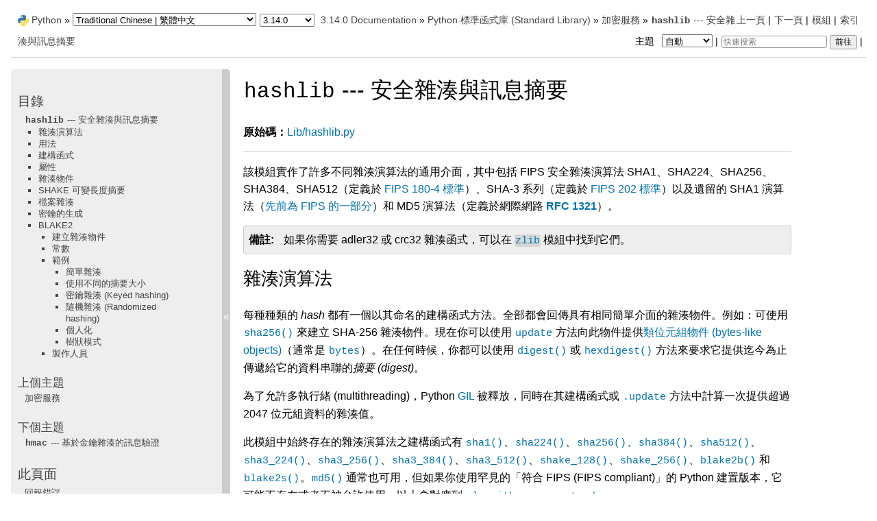

--- FILE ---
content_type: text/html
request_url: https://docs.python.org/zh-tw/3/library/hashlib.html
body_size: 20941
content:
<!DOCTYPE html>

<html lang="zh-TW" data-content_root="../">
  <head>
    <meta charset="utf-8" />
    <meta name="viewport" content="width=device-width, initial-scale=1.0" /><meta name="viewport" content="width=device-width, initial-scale=1" />
<meta property="og:title" content="hashlib --- 安全雜湊與訊息摘要" />
<meta property="og:type" content="website" />
<meta property="og:url" content="https://docs.python.org/3/library/hashlib.html" />
<meta property="og:site_name" content="Python documentation" />
<meta property="og:description" content="原始碼： Lib/hashlib.py 該模組實作了許多不同雜湊演算法的通用介面，其中包括 FIPS 安全雜湊演算法 SHA1、SHA224、SHA256、SHA384、SHA512（定義於 FIPS 180-4 標準 ）、SHA-3 系列（定義於 FIPS 202 標準 ）以及遺留的 SHA1 演算法（ 先前為 FIPS 的一部分 ）和 MD5 演算法（定義於網際網路 RFC 1321 ）..." />
<meta property="og:image:width" content="1146" />
<meta property="og:image:height" content="600" />
<meta property="og:image" content="https://docs.python.org/3.14/zh-tw/_images/social_previews/summary_library_hashlib_a7e23461.png" />
<meta property="og:image:alt" content="原始碼： Lib/hashlib.py 該模組實作了許多不同雜湊演算法的通用介面，其中包括 FIPS 安全雜湊演算法 SHA1、SHA224、SHA256、SHA384、SHA512（定義於 FIPS 180-4 標準 ）、SHA-3 系列（定義於 FIPS 202 標準 ）以及遺留的 SHA1 演算法（ 先前為 FIPS 的一部分 ）和 MD5 演算法（定義於網際網路 RFC 1321 ）..." />
<meta name="description" content="原始碼： Lib/hashlib.py 該模組實作了許多不同雜湊演算法的通用介面，其中包括 FIPS 安全雜湊演算法 SHA1、SHA224、SHA256、SHA384、SHA512（定義於 FIPS 180-4 標準 ）、SHA-3 系列（定義於 FIPS 202 標準 ）以及遺留的 SHA1 演算法（ 先前為 FIPS 的一部分 ）和 MD5 演算法（定義於網際網路 RFC 1321 ）..." />
<meta name="twitter:card" content="summary_large_image" />
<meta name="theme-color" content="#3776ab">

    <title>hashlib --- 安全雜湊與訊息摘要 &#8212; Python 3.14.0 說明文件</title><meta name="viewport" content="width=device-width, initial-scale=1.0">
    
    <link rel="stylesheet" type="text/css" href="../_static/pygments.css?v=b86133f3" />
    <link rel="stylesheet" type="text/css" href="../_static/classic.css?v=234b1a7c" />
    <link rel="stylesheet" type="text/css" href="../_static/pydoctheme.css?v=8cd84f99" />
    <link id="pygments_dark_css" media="(prefers-color-scheme: dark)" rel="stylesheet" type="text/css" href="../_static/pygments_dark.css?v=5349f25f" />
    
    <script src="../_static/documentation_options.js?v=d58accf9"></script>
    <script src="../_static/doctools.js?v=9bcbadda"></script>
    <script src="../_static/sphinx_highlight.js?v=dc90522c"></script>
    <script src="../_static/translations.js?v=cbf116e0"></script>
    
    <script src="../_static/sidebar.js"></script>
    
    <link rel="search" type="application/opensearchdescription+xml"
          title="在 Python 3.14.0 說明文件 中搜尋"
          href="../_static/opensearch.xml"/>
    <link rel="author" title="關於這些文件" href="../about.html" />
    <link rel="index" title="索引" href="../genindex.html" />
    <link rel="search" title="搜尋" href="../search.html" />
    <link rel="copyright" title="版權所有" href="../copyright.html" />
    <link rel="next" title="hmac --- 基於金鑰雜湊的訊息驗證" href="hmac.html" />
    <link rel="prev" title="加密服務" href="crypto.html" />
    
      
      <script defer file-types="bz2,epub,zip" data-domain="docs.python.org" src="https://analytics.python.org/js/script.file-downloads.outbound-links.js"></script>
      
      <link rel="canonical" href="https://docs.python.org/3/library/hashlib.html">
      
    

    
    <style>
      @media only screen {
        table.full-width-table {
            width: 100%;
        }
      }
    </style>
<link rel="stylesheet" href="../_static/pydoctheme_dark.css" media="(prefers-color-scheme: dark)" id="pydoctheme_dark_css">
    <link rel="shortcut icon" type="image/png" href="../_static/py.svg">
            <script type="text/javascript" src="../_static/copybutton.js"></script>
            <script type="text/javascript" src="../_static/menu.js"></script>
            <script type="text/javascript" src="../_static/search-focus.js"></script>
            <script type="text/javascript" src="../_static/themetoggle.js"></script> 
            <script type="text/javascript" src="../_static/rtd_switcher.js"></script>
            <meta name="readthedocs-addons-api-version" content="1">

  </head>
<body>
<div class="mobile-nav">
    <input type="checkbox" id="menuToggler" class="toggler__input" aria-controls="navigation"
           aria-pressed="false" aria-expanded="false" role="button" aria-label="選單">
    <nav class="nav-content" role="navigation">
        <label for="menuToggler" class="toggler__label">
            <span></span>
        </label>
        <span class="nav-items-wrapper">
            <a href="https://www.python.org/" class="nav-logo">
                <img src="../_static/py.svg" alt="Python logo">
            </a>
            <span class="version_switcher_placeholder"></span>
            <form role="search" class="search" action="../search.html" method="get">
                <svg xmlns="http://www.w3.org/2000/svg" width="20" height="20" viewBox="0 0 24 24" class="search-icon">
                    <path fill-rule="nonzero" fill="currentColor" d="M15.5 14h-.79l-.28-.27a6.5 6.5 0 001.48-5.34c-.47-2.78-2.79-5-5.59-5.34a6.505 6.505 0 00-7.27 7.27c.34 2.8 2.56 5.12 5.34 5.59a6.5 6.5 0 005.34-1.48l.27.28v.79l4.25 4.25c.41.41 1.08.41 1.49 0 .41-.41.41-1.08 0-1.49L15.5 14zm-6 0C7.01 14 5 11.99 5 9.5S7.01 5 9.5 5 14 7.01 14 9.5 11.99 14 9.5 14z"></path>
                </svg>
                <input placeholder="快速搜索" aria-label="快速搜索" type="search" name="q">
                <input type="submit" value="前往">
            </form>
        </span>
    </nav>
    <div class="menu-wrapper">
        <nav class="menu" role="navigation" aria-label="main navigation">
            <div class="language_switcher_placeholder"></div>
            
<label class="theme-selector-label">
    主題
    <select class="theme-selector" oninput="activateTheme(this.value)">
        <option value="auto" selected>自動</option>
        <option value="light">淺色模式</option>
        <option value="dark">深色模式</option>
    </select>
</label>
  <div>
    <h3><a href="../contents.html">目錄</a></h3>
    <ul>
<li><a class="reference internal" href="#"><code class="xref py py-mod docutils literal notranslate"><span class="pre">hashlib</span></code> --- 安全雜湊與訊息摘要</a><ul>
<li><a class="reference internal" href="#hash-algorithms">雜湊演算法</a></li>
<li><a class="reference internal" href="#usage">用法</a></li>
<li><a class="reference internal" href="#constructors">建構函式</a></li>
<li><a class="reference internal" href="#attributes">屬性</a></li>
<li><a class="reference internal" href="#hash-objects">雜湊物件</a></li>
<li><a class="reference internal" href="#shake-variable-length-digests">SHAKE 可變長度摘要</a></li>
<li><a class="reference internal" href="#file-hashing">檔案雜湊</a></li>
<li><a class="reference internal" href="#key-derivation">密鑰的生成</a></li>
<li><a class="reference internal" href="#blake2">BLAKE2</a><ul>
<li><a class="reference internal" href="#creating-hash-objects">建立雜湊物件</a></li>
<li><a class="reference internal" href="#constants">常數</a></li>
<li><a class="reference internal" href="#examples">範例</a><ul>
<li><a class="reference internal" href="#simple-hashing">簡單雜湊</a></li>
<li><a class="reference internal" href="#using-different-digest-sizes">使用不同的摘要大小</a></li>
<li><a class="reference internal" href="#keyed-hashing">密鑰雜湊 (Keyed hashing)</a></li>
<li><a class="reference internal" href="#randomized-hashing">隨機雜湊 (Randomized hashing)</a></li>
<li><a class="reference internal" href="#personalization">個人化</a></li>
<li><a class="reference internal" href="#tree-mode">樹狀模式</a></li>
</ul>
</li>
<li><a class="reference internal" href="#credits">製作人員</a></li>
</ul>
</li>
</ul>
</li>
</ul>

  </div>
  <div>
    <h4>上個主題</h4>
    <p class="topless"><a href="crypto.html"
                          title="上一章">加密服務</a></p>
  </div>
  <div>
    <h4>下個主題</h4>
    <p class="topless"><a href="hmac.html"
                          title="下一章"><code class="xref py py-mod docutils literal notranslate"><span class="pre">hmac</span></code> --- 基於金鑰雜湊的訊息驗證</a></p>
  </div>
  <div role="note" aria-label="source link">
    <h3>此頁面</h3>
    <ul class="this-page-menu">
      <li><a href="../bugs.html">回報錯誤</a></li>
      <li>
        <a href="https://github.com/python/cpython/blob/main/Doc/library/hashlib.rst?plain=1"
            rel="nofollow">顯示原始碼
        </a>
      </li>
    </ul>
  </div>
        </nav>
    </div>
</div>

  
    <div class="related" role="navigation" aria-label="Related">
      <h3>導航</h3>
      <ul>
        <li class="right" style="margin-right: 10px">
          <a href="../genindex.html" title="總索引"
             accesskey="I">索引</a></li>
        <li class="right" >
          <a href="../py-modindex.html" title="Python 模組索引"
             >模組</a> |</li>
        <li class="right" >
          <a href="hmac.html" title="hmac --- 基於金鑰雜湊的訊息驗證"
             accesskey="N">下一頁</a> |</li>
        <li class="right" >
          <a href="crypto.html" title="加密服務"
             accesskey="P">上一頁</a> |</li>

          <li><img src="../_static/py.svg" alt="Python logo" style="vertical-align: middle; margin-top: -1px"></li>
          <li><a href="https://www.python.org/">Python</a> &#187;</li>
          <li class="switchers">
            <div class="language_switcher_placeholder"></div>
            <div class="version_switcher_placeholder"></div>
          </li>
          <li>
              
          </li>
    <li id="cpython-language-and-version">
      <a href="../index.html">3.14.0 Documentation</a> &#187;
    </li>

          <li class="nav-item nav-item-1"><a href="index.html" >Python 標準函式庫 (Standard Library)</a> &#187;</li>
          <li class="nav-item nav-item-2"><a href="crypto.html" accesskey="U">加密服務</a> &#187;</li>
        <li class="nav-item nav-item-this"><a href=""><code class="xref py py-mod docutils literal notranslate"><span class="pre">hashlib</span></code> --- 安全雜湊與訊息摘要</a></li>
                <li class="right">
                    

    <div class="inline-search" role="search">
        <form class="inline-search" action="../search.html" method="get">
          <input placeholder="快速搜索" aria-label="快速搜索" type="search" name="q" id="search-box">
          <input type="submit" value="前往">
        </form>
    </div>
                     |
                </li>
            <li class="right">
<label class="theme-selector-label">
    主題
    <select class="theme-selector" oninput="activateTheme(this.value)">
        <option value="auto" selected>自動</option>
        <option value="light">淺色模式</option>
        <option value="dark">深色模式</option>
    </select>
</label> |</li>
            
      </ul>
    </div>    

    <div class="document">
      <div class="documentwrapper">
        <div class="bodywrapper">
          <div class="body" role="main">
            
  <section id="module-hashlib">
<span id="hashlib-secure-hashes-and-message-digests"></span><h1 class="translated"><code class="xref py py-mod docutils literal notranslate"><span class="pre">hashlib</span></code> --- 安全雜湊與訊息摘要<a class="headerlink" href="#module-hashlib" title="連結到這個標頭">¶</a></h1>
<p class="translated"><strong>原始碼：</strong><a class="extlink-source reference external" href="https://github.com/python/cpython/tree/3.14/Lib/hashlib.py">Lib/hashlib.py</a></p>
<span class="target" id="index-0"></span><hr class="docutils" />
<p class="translated">該模組實作了許多不同雜湊演算法的通用介面，其中包括 FIPS 安全雜湊演算法 SHA1、SHA224、SHA256、SHA384、SHA512（定義於 <a class="reference external" href="https://csrc.nist.gov/pubs/fips/180-4/upd1/final">FIPS 180-4 標準</a>）、SHA-3 系列（定義於 <a class="reference external" href="https://csrc.nist.gov/pubs/fips/202/final">FIPS 202 標準</a>）以及遺留的 SHA1 演算法（<a class="reference external" href="https://csrc.nist.gov/news/2023/decision-to-revise-fips-180-4">先前為 FIPS 的一部分</a>）和 MD5 演算法（定義於網際網路 <span class="target" id="index-9"></span><a class="rfc reference external" href="https://datatracker.ietf.org/doc/html/rfc1321.html"><strong>RFC 1321</strong></a>）。</p>
<div class="admonition note">
<p class="admonition-title">備註</p>
<p class="translated">如果你需要 adler32 或 crc32 雜湊函式，可以在 <a class="reference internal" href="zlib.html#module-zlib" title="zlib: Low-level interface to compression and decompression routines compatible with gzip."><code class="xref py py-mod docutils literal notranslate"><span class="pre">zlib</span></code></a> 模組中找到它們。</p>
</div>
<section id="hash-algorithms">
<span id="id1"></span><h2 class="translated">雜湊演算法<a class="headerlink" href="#hash-algorithms" title="連結到這個標頭">¶</a></h2>
<p class="translated">每種種類的 <em class="dfn">hash</em> 都有一個以其命名的建構函式方法。全部都會回傳具有相同簡單介面的雜湊物件。例如：可使用 <a class="reference internal" href="#hashlib.sha256" title="hashlib.sha256"><code class="xref py py-func docutils literal notranslate"><span class="pre">sha256()</span></code></a> 來建立 SHA-256 雜湊物件。現在你可以使用 <a class="reference internal" href="#hashlib.hash.update" title="hashlib.hash.update"><code class="xref py py-meth docutils literal notranslate"><span class="pre">update</span></code></a> 方法向此物件提供<a class="reference internal" href="../glossary.html#term-bytes-like-object"><span class="xref std std-term">類位元組物件 (bytes-like objects)</span></a>（通常是 <a class="reference internal" href="stdtypes.html#bytes" title="bytes"><code class="xref py py-class docutils literal notranslate"><span class="pre">bytes</span></code></a>）。在任何時候，你都可以使用 <a class="reference internal" href="#hashlib.hash.digest" title="hashlib.hash.digest"><code class="xref py py-meth docutils literal notranslate"><span class="pre">digest()</span></code></a> 或 <a class="reference internal" href="#hashlib.hash.hexdigest" title="hashlib.hash.hexdigest"><code class="xref py py-meth docutils literal notranslate"><span class="pre">hexdigest()</span></code></a> 方法來要求它提供迄今為止傳遞給它的資料串聯的<em class="dfn">摘要 (digest)</em>。</p>
<p class="translated">為了允許多執行緒 (multithreading)，Python <a class="reference internal" href="../glossary.html#term-GIL"><span class="xref std std-term">GIL</span></a> 被釋放，同時在其建構函式或 <a class="reference internal" href="#hashlib.hash.update" title="hashlib.hash.update"><code class="xref py py-meth docutils literal notranslate"><span class="pre">.update</span></code></a> 方法中計算一次提供超過 2047 位元組資料的雜湊值。</p>
<p class="translated" id="index-2">此模組中始終存在的雜湊演算法之建構函式有 <a class="reference internal" href="#hashlib.sha1" title="hashlib.sha1"><code class="xref py py-func docutils literal notranslate"><span class="pre">sha1()</span></code></a>、<a class="reference internal" href="#hashlib.sha224" title="hashlib.sha224"><code class="xref py py-func docutils literal notranslate"><span class="pre">sha224()</span></code></a>、<a class="reference internal" href="#hashlib.sha256" title="hashlib.sha256"><code class="xref py py-func docutils literal notranslate"><span class="pre">sha256()</span></code></a>、<a class="reference internal" href="#hashlib.sha384" title="hashlib.sha384"><code class="xref py py-func docutils literal notranslate"><span class="pre">sha384()</span></code></a>、<a class="reference internal" href="#hashlib.sha512" title="hashlib.sha512"><code class="xref py py-func docutils literal notranslate"><span class="pre">sha512()</span></code></a>、<a class="reference internal" href="#hashlib.sha3_224" title="hashlib.sha3_224"><code class="xref py py-func docutils literal notranslate"><span class="pre">sha3_224()</span></code></a>、<a class="reference internal" href="#hashlib.sha3_256" title="hashlib.sha3_256"><code class="xref py py-func docutils literal notranslate"><span class="pre">sha3_256()</span></code></a>、<a class="reference internal" href="#hashlib.sha3_384" title="hashlib.sha3_384"><code class="xref py py-func docutils literal notranslate"><span class="pre">sha3_384()</span></code></a>、<a class="reference internal" href="#hashlib.sha3_512" title="hashlib.sha3_512"><code class="xref py py-func docutils literal notranslate"><span class="pre">sha3_512()</span></code></a>、<a class="reference internal" href="#hashlib.shake_128" title="hashlib.shake_128"><code class="xref py py-func docutils literal notranslate"><span class="pre">shake_128()</span></code></a>、<a class="reference internal" href="#hashlib.shake_256" title="hashlib.shake_256"><code class="xref py py-func docutils literal notranslate"><span class="pre">shake_256()</span></code></a>、<a class="reference internal" href="#hashlib.blake2b" title="hashlib.blake2b"><code class="xref py py-func docutils literal notranslate"><span class="pre">blake2b()</span></code></a> 和 <a class="reference internal" href="#hashlib.blake2s" title="hashlib.blake2s"><code class="xref py py-func docutils literal notranslate"><span class="pre">blake2s()</span></code></a>。<a class="reference internal" href="#hashlib.md5" title="hashlib.md5"><code class="xref py py-func docutils literal notranslate"><span class="pre">md5()</span></code></a> 通常也可用，但如果你使用罕見的「符合 FIPS (FIPS compliant)」的 Python 建置版本，它可能不存在或者不被允許使用。以上會對應到 <a class="reference internal" href="#hashlib.algorithms_guaranteed" title="hashlib.algorithms_guaranteed"><code class="xref py py-data docutils literal notranslate"><span class="pre">algorithms_guaranteed</span></code></a>。</p>
<p class="translated">如果你的 Python 發行版的 <a class="reference internal" href="#module-hashlib" title="hashlib: Secure hash and message digest algorithms."><code class="xref py py-mod docutils literal notranslate"><span class="pre">hashlib</span></code></a> 與提供其他演算法的 OpenSSL 版本鏈結，也可能有其他演算法可用。其他則<em>不保證可用</em>於在所有安裝上，並且只能以名稱來透過 <a class="reference internal" href="#hashlib.new" title="hashlib.new"><code class="xref py py-func docutils literal notranslate"><span class="pre">new()</span></code></a> 存取。請參閱 <a class="reference internal" href="#hashlib.algorithms_available" title="hashlib.algorithms_available"><code class="xref py py-data docutils literal notranslate"><span class="pre">algorithms_available</span></code></a>。</p>
<div class="admonition warning">
<p class="admonition-title">警告</p>
<p class="translated">某些演算法具有已知的雜湊碰撞 (hash collision) 弱點（包括 MD5 和 SHA1）。請參閱 <a class="reference external" href="https://en.wikipedia.org/wiki/Cryptographic_hash_function#Attacks_on_cryptographic_hash_algorithms">Attacks on cryptographic hash algorithms</a> 和本文件後面的<a class="reference internal" href="#hashlib-seealso">也參考</a>部分。</p>
</div>
<div class="versionadded">
<p><span class="versionmodified added">在 3.6 版被加入: </span>新增了 SHA3 (Keccak) 和 SHAKE 建構函式 <a class="reference internal" href="#hashlib.sha3_224" title="hashlib.sha3_224"><code class="xref py py-func docutils literal notranslate"><span class="pre">sha3_224()</span></code></a>、<a class="reference internal" href="#hashlib.sha3_256" title="hashlib.sha3_256"><code class="xref py py-func docutils literal notranslate"><span class="pre">sha3_256()</span></code></a>、<a class="reference internal" href="#hashlib.sha3_384" title="hashlib.sha3_384"><code class="xref py py-func docutils literal notranslate"><span class="pre">sha3_384()</span></code></a>、<a class="reference internal" href="#hashlib.sha3_512" title="hashlib.sha3_512"><code class="xref py py-func docutils literal notranslate"><span class="pre">sha3_512()</span></code></a>、<a class="reference internal" href="#hashlib.shake_128" title="hashlib.shake_128"><code class="xref py py-func docutils literal notranslate"><span class="pre">shake_128()</span></code></a>、<a class="reference internal" href="#hashlib.shake_256" title="hashlib.shake_256"><code class="xref py py-func docutils literal notranslate"><span class="pre">shake_256()</span></code></a>。也新增了 <a class="reference internal" href="#hashlib.blake2b" title="hashlib.blake2b"><code class="xref py py-func docutils literal notranslate"><span class="pre">blake2b()</span></code></a> 和 <a class="reference internal" href="#hashlib.blake2s" title="hashlib.blake2s"><code class="xref py py-func docutils literal notranslate"><span class="pre">blake2s()</span></code></a>。</p>
</div>
<div class="versionchanged" id="hashlib-usedforsecurity">
<p><span class="versionmodified changed">在 3.9 版的變更: </span>所有 hashlib 建構函式都採用一個僅限關鍵字引數 (keyword-only argument) <em>usedforsecurity</em>，其預設值為 <code class="docutils literal notranslate"><span class="pre">True</span></code>。False 值則會允許在受限環境中使用不安全 (insecure) 和阻塞的 (blocked) 雜湊演算法。<code class="docutils literal notranslate"><span class="pre">False</span></code> 表示雜湊演算法未在安全情境中使用，例如作為一種非加密用途的單向壓縮函式。</p>
</div>
<div class="versionchanged">
<p><span class="versionmodified changed">在 3.9 版的變更: </span>Hashlib 現在使用 OpenSSL 中的 SHA3 和 SHAKE（如果有提供的話）。</p>
</div>
<div class="versionchanged">
<p><span class="versionmodified changed">在 3.12 版的變更: </span>對於鏈結之 OpenSSL 未提供的任何 MD5、SHA1、SHA2 或 SHA3 演算法，我們會回退使用 <a class="reference external" href="https://github.com/hacl-star/hacl-star">HACL* 專案</a>中經過驗證的實作。</p>
</div>
</section>
<section id="usage">
<h2 class="translated">用法<a class="headerlink" href="#usage" title="連結到這個標頭">¶</a></h2>
<p class="translated">取得位元組字串 <code class="docutils literal notranslate"><span class="pre">b&quot;Nobody</span> <span class="pre">inspects</span> <span class="pre">the</span> <span class="pre">spammish</span> <span class="pre">repetition&quot;</span></code> 的摘要：</p>
<div class="translated highlight-python3 notranslate"><div class="highlight"><pre><span></span><span class="gp">&gt;&gt;&gt; </span><span class="kn">import</span><span class="w"> </span><span class="nn">hashlib</span>
<span class="gp">&gt;&gt;&gt; </span><span class="n">m</span> <span class="o">=</span> <span class="n">hashlib</span><span class="o">.</span><span class="n">sha256</span><span class="p">()</span>
<span class="gp">&gt;&gt;&gt; </span><span class="n">m</span><span class="o">.</span><span class="n">update</span><span class="p">(</span><span class="sa">b</span><span class="s2">&quot;Nobody inspects&quot;</span><span class="p">)</span>
<span class="gp">&gt;&gt;&gt; </span><span class="n">m</span><span class="o">.</span><span class="n">update</span><span class="p">(</span><span class="sa">b</span><span class="s2">&quot; the spammish repetition&quot;</span><span class="p">)</span>
<span class="gp">&gt;&gt;&gt; </span><span class="n">m</span><span class="o">.</span><span class="n">digest</span><span class="p">()</span>
<span class="go">b&#39;\x03\x1e\xdd}Ae\x15\x93\xc5\xfe\\\x00o\xa5u+7\xfd\xdf\xf7\xbcN\x84:\xa6\xaf\x0c\x95\x0fK\x94\x06&#39;</span>
<span class="gp">&gt;&gt;&gt; </span><span class="n">m</span><span class="o">.</span><span class="n">hexdigest</span><span class="p">()</span>
<span class="go">&#39;031edd7d41651593c5fe5c006fa5752b37fddff7bc4e843aa6af0c950f4b9406&#39;</span>
</pre></div>
</div>
<p class="translated">更濃縮：</p>
<div class="doctest highlight-default notranslate"><div class="highlight"><pre><span></span><span class="gp">&gt;&gt;&gt; </span><span class="n">hashlib</span><span class="o">.</span><span class="n">sha256</span><span class="p">(</span><span class="sa">b</span><span class="s2">&quot;Nobody inspects the spammish repetition&quot;</span><span class="p">)</span><span class="o">.</span><span class="n">hexdigest</span><span class="p">()</span>
<span class="go">&#39;031edd7d41651593c5fe5c006fa5752b37fddff7bc4e843aa6af0c950f4b9406&#39;</span>
</pre></div>
</div>
</section>
<section id="constructors">
<h2 class="translated">建構函式<a class="headerlink" href="#constructors" title="連結到這個標頭">¶</a></h2>
<dl class="py function">
<dt class="sig sig-object py" id="hashlib.new">
<span class="sig-prename descclassname"><span class="pre">hashlib.</span></span><span class="sig-name descname"><span class="pre">new</span></span><span class="sig-paren">(</span><em class="sig-param"><span class="n"><span class="pre">name</span></span></em>, <span class="optional">[</span><em class="sig-param"><span class="n"><span class="pre">data</span></span></em>, <span class="optional">]</span><em class="sig-param"><span class="n"><span class="pre">*</span></span></em>, <em class="sig-param"><span class="n"><span class="pre">usedforsecurity=True</span></span></em><span class="sig-paren">)</span><a class="headerlink" href="#hashlib.new" title="連結到這個定義">¶</a></dt>
<dd><p class="translated">是一個通用建構函式，它將目標演算法的字串 <em>name</em> 作為其第一個參數。它還允許使用者取得上面列出的雜湊值以及 OpenSSL 函式庫可能提供的任何其他演算法。</p>
</dd></dl>

<p class="translated">使用 <a class="reference internal" href="#hashlib.new" title="hashlib.new"><code class="xref py py-func docutils literal notranslate"><span class="pre">new()</span></code></a> 和演算法名稱：</p>
<div class="doctest highlight-default notranslate"><div class="highlight"><pre><span></span><span class="gp">&gt;&gt;&gt; </span><span class="n">h</span> <span class="o">=</span> <span class="n">hashlib</span><span class="o">.</span><span class="n">new</span><span class="p">(</span><span class="s1">&#39;sha256&#39;</span><span class="p">)</span>
<span class="gp">&gt;&gt;&gt; </span><span class="n">h</span><span class="o">.</span><span class="n">update</span><span class="p">(</span><span class="sa">b</span><span class="s2">&quot;Nobody inspects the spammish repetition&quot;</span><span class="p">)</span>
<span class="gp">&gt;&gt;&gt; </span><span class="n">h</span><span class="o">.</span><span class="n">hexdigest</span><span class="p">()</span>
<span class="go">&#39;031edd7d41651593c5fe5c006fa5752b37fddff7bc4e843aa6af0c950f4b9406&#39;</span>
</pre></div>
</div>
<dl class="py function">
<dt class="sig sig-object py" id="hashlib.md5">
<span class="sig-prename descclassname"><span class="pre">hashlib.</span></span><span class="sig-name descname"><span class="pre">md5</span></span><span class="sig-paren">(</span><span class="optional">[</span><em class="sig-param"><span class="n"><span class="pre">data</span></span></em>, <span class="optional">]</span><em class="sig-param"><span class="n"><span class="pre">*</span></span></em>, <em class="sig-param"><span class="n"><span class="pre">usedforsecurity=True</span></span></em><span class="sig-paren">)</span><a class="headerlink" href="#hashlib.md5" title="連結到這個定義">¶</a></dt>
<dd></dd></dl>

<dl class="py function">
<dt class="sig sig-object py" id="hashlib.sha1">
<span class="sig-prename descclassname"><span class="pre">hashlib.</span></span><span class="sig-name descname"><span class="pre">sha1</span></span><span class="sig-paren">(</span><span class="optional">[</span><em class="sig-param"><span class="n"><span class="pre">data</span></span></em>, <span class="optional">]</span><em class="sig-param"><span class="n"><span class="pre">*</span></span></em>, <em class="sig-param"><span class="n"><span class="pre">usedforsecurity=True</span></span></em><span class="sig-paren">)</span><a class="headerlink" href="#hashlib.sha1" title="連結到這個定義">¶</a></dt>
<dd></dd></dl>

<dl class="py function">
<dt class="sig sig-object py" id="hashlib.sha224">
<span class="sig-prename descclassname"><span class="pre">hashlib.</span></span><span class="sig-name descname"><span class="pre">sha224</span></span><span class="sig-paren">(</span><span class="optional">[</span><em class="sig-param"><span class="n"><span class="pre">data</span></span></em>, <span class="optional">]</span><em class="sig-param"><span class="n"><span class="pre">*</span></span></em>, <em class="sig-param"><span class="n"><span class="pre">usedforsecurity=True</span></span></em><span class="sig-paren">)</span><a class="headerlink" href="#hashlib.sha224" title="連結到這個定義">¶</a></dt>
<dd></dd></dl>

<dl class="py function">
<dt class="sig sig-object py" id="hashlib.sha256">
<span class="sig-prename descclassname"><span class="pre">hashlib.</span></span><span class="sig-name descname"><span class="pre">sha256</span></span><span class="sig-paren">(</span><span class="optional">[</span><em class="sig-param"><span class="n"><span class="pre">data</span></span></em>, <span class="optional">]</span><em class="sig-param"><span class="n"><span class="pre">*</span></span></em>, <em class="sig-param"><span class="n"><span class="pre">usedforsecurity=True</span></span></em><span class="sig-paren">)</span><a class="headerlink" href="#hashlib.sha256" title="連結到這個定義">¶</a></dt>
<dd></dd></dl>

<dl class="py function">
<dt class="sig sig-object py" id="hashlib.sha384">
<span class="sig-prename descclassname"><span class="pre">hashlib.</span></span><span class="sig-name descname"><span class="pre">sha384</span></span><span class="sig-paren">(</span><span class="optional">[</span><em class="sig-param"><span class="n"><span class="pre">data</span></span></em>, <span class="optional">]</span><em class="sig-param"><span class="n"><span class="pre">*</span></span></em>, <em class="sig-param"><span class="n"><span class="pre">usedforsecurity=True</span></span></em><span class="sig-paren">)</span><a class="headerlink" href="#hashlib.sha384" title="連結到這個定義">¶</a></dt>
<dd></dd></dl>

<dl class="py function">
<dt class="sig sig-object py" id="hashlib.sha512">
<span class="sig-prename descclassname"><span class="pre">hashlib.</span></span><span class="sig-name descname"><span class="pre">sha512</span></span><span class="sig-paren">(</span><span class="optional">[</span><em class="sig-param"><span class="n"><span class="pre">data</span></span></em>, <span class="optional">]</span><em class="sig-param"><span class="n"><span class="pre">*</span></span></em>, <em class="sig-param"><span class="n"><span class="pre">usedforsecurity=True</span></span></em><span class="sig-paren">)</span><a class="headerlink" href="#hashlib.sha512" title="連結到這個定義">¶</a></dt>
<dd></dd></dl>

<dl class="py function">
<dt class="sig sig-object py" id="hashlib.sha3_224">
<span class="sig-prename descclassname"><span class="pre">hashlib.</span></span><span class="sig-name descname"><span class="pre">sha3_224</span></span><span class="sig-paren">(</span><span class="optional">[</span><em class="sig-param"><span class="n"><span class="pre">data</span></span></em>, <span class="optional">]</span><em class="sig-param"><span class="n"><span class="pre">*</span></span></em>, <em class="sig-param"><span class="n"><span class="pre">usedforsecurity=True</span></span></em><span class="sig-paren">)</span><a class="headerlink" href="#hashlib.sha3_224" title="連結到這個定義">¶</a></dt>
<dd></dd></dl>

<dl class="py function">
<dt class="sig sig-object py" id="hashlib.sha3_256">
<span class="sig-prename descclassname"><span class="pre">hashlib.</span></span><span class="sig-name descname"><span class="pre">sha3_256</span></span><span class="sig-paren">(</span><span class="optional">[</span><em class="sig-param"><span class="n"><span class="pre">data</span></span></em>, <span class="optional">]</span><em class="sig-param"><span class="n"><span class="pre">*</span></span></em>, <em class="sig-param"><span class="n"><span class="pre">usedforsecurity=True</span></span></em><span class="sig-paren">)</span><a class="headerlink" href="#hashlib.sha3_256" title="連結到這個定義">¶</a></dt>
<dd></dd></dl>

<dl class="py function">
<dt class="sig sig-object py" id="hashlib.sha3_384">
<span class="sig-prename descclassname"><span class="pre">hashlib.</span></span><span class="sig-name descname"><span class="pre">sha3_384</span></span><span class="sig-paren">(</span><span class="optional">[</span><em class="sig-param"><span class="n"><span class="pre">data</span></span></em>, <span class="optional">]</span><em class="sig-param"><span class="n"><span class="pre">*</span></span></em>, <em class="sig-param"><span class="n"><span class="pre">usedforsecurity=True</span></span></em><span class="sig-paren">)</span><a class="headerlink" href="#hashlib.sha3_384" title="連結到這個定義">¶</a></dt>
<dd></dd></dl>

<dl class="py function">
<dt class="sig sig-object py" id="hashlib.sha3_512">
<span class="sig-prename descclassname"><span class="pre">hashlib.</span></span><span class="sig-name descname"><span class="pre">sha3_512</span></span><span class="sig-paren">(</span><span class="optional">[</span><em class="sig-param"><span class="n"><span class="pre">data</span></span></em>, <span class="optional">]</span><em class="sig-param"><span class="n"><span class="pre">*</span></span></em>, <em class="sig-param"><span class="n"><span class="pre">usedforsecurity=True</span></span></em><span class="sig-paren">)</span><a class="headerlink" href="#hashlib.sha3_512" title="連結到這個定義">¶</a></dt>
<dd></dd></dl>

<p class="translated">諸如此類的附名建構函式比將演算法名稱傳遞給 <a class="reference internal" href="#hashlib.new" title="hashlib.new"><code class="xref py py-func docutils literal notranslate"><span class="pre">new()</span></code></a> 更快。</p>
</section>
<section id="attributes">
<h2 class="translated">屬性<a class="headerlink" href="#attributes" title="連結到這個標頭">¶</a></h2>
<p class="translated">Hashlib 提供以下常數模組屬性：</p>
<dl class="py data">
<dt class="sig sig-object py" id="hashlib.algorithms_guaranteed">
<span class="sig-prename descclassname"><span class="pre">hashlib.</span></span><span class="sig-name descname"><span class="pre">algorithms_guaranteed</span></span><a class="headerlink" href="#hashlib.algorithms_guaranteed" title="連結到這個定義">¶</a></dt>
<dd><p class="translated">包含所有平台上該模組保證支援的雜湊演算法名稱的集合。請注意，'md5' 有出現在此列表中，儘管有一些上游供應商提供了奇怪的「符合 FIPS (FIPS compliant)」的 Python 建置，並將其排除在外。</p>
<div class="versionadded">
<p><span class="versionmodified added">在 3.2 版被加入.</span></p>
</div>
</dd></dl>

<dl class="py data">
<dt class="sig sig-object py" id="hashlib.algorithms_available">
<span class="sig-prename descclassname"><span class="pre">hashlib.</span></span><span class="sig-name descname"><span class="pre">algorithms_available</span></span><a class="headerlink" href="#hashlib.algorithms_available" title="連結到這個定義">¶</a></dt>
<dd><p class="translated">包含正在運行的 Python 直譯器中可用的雜湊演算法名稱的集合。這些名稱在傳遞給 <a class="reference internal" href="#hashlib.new" title="hashlib.new"><code class="xref py py-func docutils literal notranslate"><span class="pre">new()</span></code></a> 時將被識別。<a class="reference internal" href="#hashlib.algorithms_guaranteed" title="hashlib.algorithms_guaranteed"><code class="xref py py-attr docutils literal notranslate"><span class="pre">algorithms_guaranteed</span></code></a> 都會是它的一個子集。相同的演算法可能會以不同的名稱多次出現在該集合中（多虧了 OpenSSL）。</p>
<div class="versionadded">
<p><span class="versionmodified added">在 3.2 版被加入.</span></p>
</div>
</dd></dl>

</section>
<section id="hash-objects">
<h2 class="translated">雜湊物件<a class="headerlink" href="#hash-objects" title="連結到這個標頭">¶</a></h2>
<p class="translated">以下的值皆為建構函式回傳之雜湊物件的常數屬性：</p>
<dl class="py data">
<dt class="sig sig-object py" id="hashlib.hash.digest_size">
<span class="sig-prename descclassname"><span class="pre">hash.</span></span><span class="sig-name descname"><span class="pre">digest_size</span></span><a class="headerlink" href="#hashlib.hash.digest_size" title="連結到這個定義">¶</a></dt>
<dd><p class="translated">生成雜湊的大小（以位元組為單位）。</p>
</dd></dl>

<dl class="py data">
<dt class="sig sig-object py" id="hashlib.hash.block_size">
<span class="sig-prename descclassname"><span class="pre">hash.</span></span><span class="sig-name descname"><span class="pre">block_size</span></span><a class="headerlink" href="#hashlib.hash.block_size" title="連結到這個定義">¶</a></dt>
<dd><p class="translated">雜湊演算法的內部區塊大小（以位元組為單位）。</p>
</dd></dl>

<p class="translated">雜湊物件具有以下屬性：</p>
<dl class="py attribute">
<dt class="sig sig-object py" id="hashlib.hash.name">
<span class="sig-prename descclassname"><span class="pre">hash.</span></span><span class="sig-name descname"><span class="pre">name</span></span><a class="headerlink" href="#hashlib.hash.name" title="連結到這個定義">¶</a></dt>
<dd><p class="translated">該雜湊的規範名稱，都會是小寫，且都會適合作為 <a class="reference internal" href="#hashlib.new" title="hashlib.new"><code class="xref py py-func docutils literal notranslate"><span class="pre">new()</span></code></a> 的參數以建立此型別的另一個雜湊。</p>
<div class="versionchanged">
<p><span class="versionmodified changed">在 3.4 版的變更: </span>name 屬性自 CPython 誕生以來就存在於其中，但直到 Python 3.4 才正式確立，因此在某些平台上可能不存在。</p>
</div>
</dd></dl>

<p class="translated">雜湊物件具有以下方法：</p>
<dl class="py method">
<dt class="sig sig-object py" id="hashlib.hash.update">
<span class="sig-prename descclassname"><span class="pre">hash.</span></span><span class="sig-name descname"><span class="pre">update</span></span><span class="sig-paren">(</span><em class="sig-param"><span class="n"><span class="pre">data</span></span></em><span class="sig-paren">)</span><a class="headerlink" href="#hashlib.hash.update" title="連結到這個定義">¶</a></dt>
<dd><p class="translated">使用<a class="reference internal" href="../glossary.html#term-bytes-like-object"><span class="xref std std-term">類位元組物件</span></a>來更新雜湊物件。重複呼叫相當於連接所有引數的單一呼叫：<code class="docutils literal notranslate"><span class="pre">m.update(a);</span> <span class="pre">m.update(b)</span></code> 等價於 <code class="docutils literal notranslate"><span class="pre">m.update(a+b)</span></code>。</p>
</dd></dl>

<dl class="py method">
<dt class="sig sig-object py" id="hashlib.hash.digest">
<span class="sig-prename descclassname"><span class="pre">hash.</span></span><span class="sig-name descname"><span class="pre">digest</span></span><span class="sig-paren">(</span><span class="sig-paren">)</span><a class="headerlink" href="#hashlib.hash.digest" title="連結到這個定義">¶</a></dt>
<dd><p class="translated">回傳目前有傳遞給 <a class="reference internal" href="#hashlib.hash.update" title="hashlib.hash.update"><code class="xref py py-meth docutils literal notranslate"><span class="pre">update()</span></code></a> 方法的資料之摘要。這是一個大小為 <a class="reference internal" href="#hashlib.hash.digest_size" title="hashlib.hash.digest_size"><code class="xref py py-attr docutils literal notranslate"><span class="pre">digest_size</span></code></a> 的位元組物件，它可能包含從 0 到 255 的整個範圍內的位元組。</p>
</dd></dl>

<dl class="py method">
<dt class="sig sig-object py" id="hashlib.hash.hexdigest">
<span class="sig-prename descclassname"><span class="pre">hash.</span></span><span class="sig-name descname"><span class="pre">hexdigest</span></span><span class="sig-paren">(</span><span class="sig-paren">)</span><a class="headerlink" href="#hashlib.hash.hexdigest" title="連結到這個定義">¶</a></dt>
<dd><p class="translated">與 <a class="reference internal" href="#hashlib.hash.digest" title="hashlib.hash.digest"><code class="xref py py-meth docutils literal notranslate"><span class="pre">digest()</span></code></a> 類似，只不過摘要會是作為雙倍長度的字串物件回傳，僅包含十六進位數字。這可用於在電子郵件或其他非二進位環境中安全地交換值。</p>
</dd></dl>

<dl class="py method">
<dt class="sig sig-object py" id="hashlib.hash.copy">
<span class="sig-prename descclassname"><span class="pre">hash.</span></span><span class="sig-name descname"><span class="pre">copy</span></span><span class="sig-paren">(</span><span class="sig-paren">)</span><a class="headerlink" href="#hashlib.hash.copy" title="連結到這個定義">¶</a></dt>
<dd><p class="translated">回傳雜湊物件的副本（「複製 (clone)」），這可用於高效率地計算出共享同一初始子字串的資料之摘要。</p>
</dd></dl>

</section>
<section id="shake-variable-length-digests">
<h2 class="translated">SHAKE 可變長度摘要<a class="headerlink" href="#shake-variable-length-digests" title="連結到這個標頭">¶</a></h2>
<dl class="py function">
<dt class="sig sig-object py" id="hashlib.shake_128">
<span class="sig-prename descclassname"><span class="pre">hashlib.</span></span><span class="sig-name descname"><span class="pre">shake_128</span></span><span class="sig-paren">(</span><span class="optional">[</span><em class="sig-param"><span class="n"><span class="pre">data</span></span></em>, <span class="optional">]</span><em class="sig-param"><span class="n"><span class="pre">*</span></span></em>, <em class="sig-param"><span class="n"><span class="pre">usedforsecurity=True</span></span></em><span class="sig-paren">)</span><a class="headerlink" href="#hashlib.shake_128" title="連結到這個定義">¶</a></dt>
<dd></dd></dl>

<dl class="py function">
<dt class="sig sig-object py" id="hashlib.shake_256">
<span class="sig-prename descclassname"><span class="pre">hashlib.</span></span><span class="sig-name descname"><span class="pre">shake_256</span></span><span class="sig-paren">(</span><span class="optional">[</span><em class="sig-param"><span class="n"><span class="pre">data</span></span></em>, <span class="optional">]</span><em class="sig-param"><span class="n"><span class="pre">*</span></span></em>, <em class="sig-param"><span class="n"><span class="pre">usedforsecurity=True</span></span></em><span class="sig-paren">)</span><a class="headerlink" href="#hashlib.shake_256" title="連結到這個定義">¶</a></dt>
<dd></dd></dl>

<p class="translated"><a class="reference internal" href="#hashlib.shake_128" title="hashlib.shake_128"><code class="xref py py-func docutils literal notranslate"><span class="pre">shake_128()</span></code></a> 和 <a class="reference internal" href="#hashlib.shake_256" title="hashlib.shake_256"><code class="xref py py-func docutils literal notranslate"><span class="pre">shake_256()</span></code></a> 演算法提供了可變長度摘要，其 length_in_bits//2 最高為 128 或 256 位元安全性。因此，他們的摘要方法會需要長度。最大長度不受 SHAKE 演算法限制。</p>
<dl class="py method">
<dt class="sig sig-object py" id="hashlib.shake.digest">
<span class="sig-prename descclassname"><span class="pre">shake.</span></span><span class="sig-name descname"><span class="pre">digest</span></span><span class="sig-paren">(</span><em class="sig-param"><span class="n"><span class="pre">length</span></span></em><span class="sig-paren">)</span><a class="headerlink" href="#hashlib.shake.digest" title="連結到這個定義">¶</a></dt>
<dd><p class="translated">回傳目前有傳遞給 <a class="reference internal" href="#hashlib.hash.update" title="hashlib.hash.update"><code class="xref py py-meth docutils literal notranslate"><span class="pre">update()</span></code></a> 方法的資料之摘要。這是一個大小為 <em>length</em> 的位元組物件，可能包含從 0 到 255 的整個範圍內的位元組。</p>
</dd></dl>

<dl class="py method">
<dt class="sig sig-object py" id="hashlib.shake.hexdigest">
<span class="sig-prename descclassname"><span class="pre">shake.</span></span><span class="sig-name descname"><span class="pre">hexdigest</span></span><span class="sig-paren">(</span><em class="sig-param"><span class="n"><span class="pre">length</span></span></em><span class="sig-paren">)</span><a class="headerlink" href="#hashlib.shake.hexdigest" title="連結到這個定義">¶</a></dt>
<dd><p class="translated">與 <a class="reference internal" href="#hashlib.shake.digest" title="hashlib.shake.digest"><code class="xref py py-meth docutils literal notranslate"><span class="pre">digest()</span></code></a> 類似，只不過摘要作為雙倍長度的字串物件回傳，僅包含十六進位數字。這可用於交換電子郵件或其他非二進位環境中的值。</p>
</dd></dl>

<p class="translated">範例：</p>
<div class="doctest highlight-default notranslate"><div class="highlight"><pre><span></span><span class="gp">&gt;&gt;&gt; </span><span class="n">h</span> <span class="o">=</span> <span class="n">hashlib</span><span class="o">.</span><span class="n">shake_256</span><span class="p">(</span><span class="sa">b</span><span class="s1">&#39;Nobody inspects the spammish repetition&#39;</span><span class="p">)</span>
<span class="gp">&gt;&gt;&gt; </span><span class="n">h</span><span class="o">.</span><span class="n">hexdigest</span><span class="p">(</span><span class="mi">20</span><span class="p">)</span>
<span class="go">&#39;44709d6fcb83d92a76dcb0b668c98e1b1d3dafe7&#39;</span>
</pre></div>
</div>
</section>
<section id="file-hashing">
<h2 class="translated">檔案雜湊<a class="headerlink" href="#file-hashing" title="連結到這個標頭">¶</a></h2>
<p class="translated">hashlib 模組提供了一個輔助函式，用於對檔案或類檔案物件 (file-like object) 進行有效率的雜湊。</p>
<dl class="py function">
<dt class="sig sig-object py" id="hashlib.file_digest">
<span class="sig-prename descclassname"><span class="pre">hashlib.</span></span><span class="sig-name descname"><span class="pre">file_digest</span></span><span class="sig-paren">(</span><em class="sig-param"><span class="n"><span class="pre">fileobj</span></span></em>, <em class="sig-param"><span class="n"><span class="pre">digest</span></span></em>, <em class="sig-param"><span class="positional-only-separator o"><abbr title="Positional-only parameter separator (PEP 570)"><span class="pre">/</span></abbr></span></em><span class="sig-paren">)</span><a class="headerlink" href="#hashlib.file_digest" title="連結到這個定義">¶</a></dt>
<dd><p class="translated">回傳已用檔案物件內容更新的摘要物件。</p>
<p class="translated"><em>fileobj</em> 必須是以二進位模式讀取的類檔案物件。它接受來自內建 <a class="reference internal" href="functions.html#open" title="open"><code class="xref py py-func docutils literal notranslate"><span class="pre">open()</span></code></a> 的檔案物件、<a class="reference internal" href="io.html#io.BytesIO" title="io.BytesIO"><code class="xref py py-class docutils literal notranslate"><span class="pre">BytesIO</span></code></a> 實例、來自 <a class="reference internal" href="socket.html#socket.socket.makefile" title="socket.socket.makefile"><code class="xref py py-meth docutils literal notranslate"><span class="pre">socket.socket.makefile()</span></code></a> 的 SocketIO 物件等。<em>fileobj</em> 必須以阻塞模式開啟，否則可能會引發 <a class="reference internal" href="exceptions.html#BlockingIOError" title="BlockingIOError"><code class="xref py py-exc docutils literal notranslate"><span class="pre">BlockingIOError</span></code></a>。</p>
<p class="translated">該函式可以繞過 Python 的 I/O 並直接使用 <a class="reference internal" href="io.html#io.IOBase.fileno" title="io.IOBase.fileno"><code class="xref py py-meth docutils literal notranslate"><span class="pre">fileno()</span></code></a> 中的檔案描述器 (file descriptor)。在此函式回傳或引發後，必須假定 <em>fileobj</em> 處於未知狀態 (unknown state)。由呼叫者決定是否關閉 <em>fileobj</em>。</p>
<p class="translated"><em>digest</em> 必須是名稱作為 <em>str</em> 的雜湊演算法、雜湊建構函式或會回傳雜湊物件的可呼叫函式。</p>
<p class="translated">範例：</p>
<div class="doctest highlight-default notranslate"><div class="highlight"><pre><span></span><span class="gp">&gt;&gt;&gt; </span><span class="kn">import</span><span class="w"> </span><span class="nn">io</span><span class="o">,</span><span class="w"> </span><span class="nn">hashlib</span><span class="o">,</span><span class="w"> </span><span class="nn">hmac</span>
<span class="gp">&gt;&gt;&gt; </span><span class="k">with</span> <span class="nb">open</span><span class="p">(</span><span class="s2">&quot;library/hashlib.rst&quot;</span><span class="p">,</span> <span class="s2">&quot;rb&quot;</span><span class="p">)</span> <span class="k">as</span> <span class="n">f</span><span class="p">:</span>
<span class="gp">... </span>    <span class="n">digest</span> <span class="o">=</span> <span class="n">hashlib</span><span class="o">.</span><span class="n">file_digest</span><span class="p">(</span><span class="n">f</span><span class="p">,</span> <span class="s2">&quot;sha256&quot;</span><span class="p">)</span>
<span class="gp">...</span>
<span class="gp">&gt;&gt;&gt; </span><span class="n">digest</span><span class="o">.</span><span class="n">hexdigest</span><span class="p">()</span>
<span class="go">&#39;...&#39;</span>
</pre></div>
</div>
<div class="doctest highlight-default notranslate"><div class="highlight"><pre><span></span><span class="gp">&gt;&gt;&gt; </span><span class="n">buf</span> <span class="o">=</span> <span class="n">io</span><span class="o">.</span><span class="n">BytesIO</span><span class="p">(</span><span class="sa">b</span><span class="s2">&quot;somedata&quot;</span><span class="p">)</span>
<span class="gp">&gt;&gt;&gt; </span><span class="n">mac1</span> <span class="o">=</span> <span class="n">hmac</span><span class="o">.</span><span class="n">HMAC</span><span class="p">(</span><span class="sa">b</span><span class="s2">&quot;key&quot;</span><span class="p">,</span> <span class="n">digestmod</span><span class="o">=</span><span class="n">hashlib</span><span class="o">.</span><span class="n">sha512</span><span class="p">)</span>
<span class="gp">&gt;&gt;&gt; </span><span class="n">digest</span> <span class="o">=</span> <span class="n">hashlib</span><span class="o">.</span><span class="n">file_digest</span><span class="p">(</span><span class="n">buf</span><span class="p">,</span> <span class="k">lambda</span><span class="p">:</span> <span class="n">mac1</span><span class="p">)</span>
</pre></div>
</div>
<div class="doctest highlight-default notranslate"><div class="highlight"><pre><span></span><span class="gp">&gt;&gt;&gt; </span><span class="n">digest</span> <span class="ow">is</span> <span class="n">mac1</span>
<span class="go">True</span>
<span class="gp">&gt;&gt;&gt; </span><span class="n">mac2</span> <span class="o">=</span> <span class="n">hmac</span><span class="o">.</span><span class="n">HMAC</span><span class="p">(</span><span class="sa">b</span><span class="s2">&quot;key&quot;</span><span class="p">,</span> <span class="sa">b</span><span class="s2">&quot;somedata&quot;</span><span class="p">,</span> <span class="n">digestmod</span><span class="o">=</span><span class="n">hashlib</span><span class="o">.</span><span class="n">sha512</span><span class="p">)</span>
<span class="gp">&gt;&gt;&gt; </span><span class="n">mac1</span><span class="o">.</span><span class="n">digest</span><span class="p">()</span> <span class="o">==</span> <span class="n">mac2</span><span class="o">.</span><span class="n">digest</span><span class="p">()</span>
<span class="go">True</span>
</pre></div>
</div>
<div class="versionadded">
<p><span class="versionmodified added">在 3.11 版被加入.</span></p>
</div>
<div class="versionchanged">
<p><span class="versionmodified changed">在 3.14 版的變更: </span>Now raises a <a class="reference internal" href="exceptions.html#BlockingIOError" title="BlockingIOError"><code class="xref py py-exc docutils literal notranslate"><span class="pre">BlockingIOError</span></code></a> if the file is opened in non-blocking
mode. Previously, spurious null bytes were added to the digest.</p>
</div>
</dd></dl>

</section>
<section id="key-derivation">
<h2 class="translated">密鑰的生成<a class="headerlink" href="#key-derivation" title="連結到這個標頭">¶</a></h2>
<p class="translated">密鑰生成 (key derivation) 和密鑰延伸 (key stretching) 演算法專為安全密碼雜湊而設計。像是 <code class="docutils literal notranslate"><span class="pre">sha1(password)</span></code> 這樣過於單純的演算法無法抵抗暴力攻擊。一個好的密碼雜湊函式必須是可調校的 (tunable)、緩慢的，並且有包含 <a class="reference external" href="https://zh.wikipedia.org/zh-tw/%E7%9B%90_(%E5%AF%86%E7%A0%81%E5%AD%A6)">salt（鹽）</a>。</p>
<dl class="py function">
<dt class="sig sig-object py" id="hashlib.pbkdf2_hmac">
<span class="sig-prename descclassname"><span class="pre">hashlib.</span></span><span class="sig-name descname"><span class="pre">pbkdf2_hmac</span></span><span class="sig-paren">(</span><em class="sig-param"><span class="n"><span class="pre">hash_name</span></span></em>, <em class="sig-param"><span class="n"><span class="pre">password</span></span></em>, <em class="sig-param"><span class="n"><span class="pre">salt</span></span></em>, <em class="sig-param"><span class="n"><span class="pre">iterations</span></span></em>, <em class="sig-param"><span class="n"><span class="pre">dklen</span></span><span class="o"><span class="pre">=</span></span><span class="default_value"><span class="pre">None</span></span></em><span class="sig-paren">)</span><a class="headerlink" href="#hashlib.pbkdf2_hmac" title="連結到這個定義">¶</a></dt>
<dd><p class="translated">該函式提供基於密碼的 PKCS#5 密鑰生成函式 2。它使用 HMAC 作為偽隨機函式 (pseudorandom function)。</p>
<p class="translated">字串 <em>hash_name</em> 是 HMAC 的雜湊摘要演算法所需的名稱，例如 <code class="docutils literal notranslate"><span class="pre">sha1</span></code> 或 <code class="docutils literal notranslate"><span class="pre">sha256</span></code>。<em>password</em> 和 <em>salt</em> 被直譯為位元組緩衝區。應用程式和函式庫應為 <em>password</em> 設下合理的長度限制（例如 1024）。<em>salt</em> 應該是來自適當來源（例如 <a class="reference internal" href="os.html#os.urandom" title="os.urandom"><code class="xref py py-func docutils literal notranslate"><span class="pre">os.urandom()</span></code></a>）且大約 16 或更多位元組。</p>
<p class="translated">應根據雜湊演算法和計算能力選擇 <em>iterations</em> 次數。截至 2022 年，建議進行數十萬次 SHA-256 疊代。有關為什麼以及如何選擇最適合你的應用程式的基本原理，請閱讀 <a class="reference external" href="https://nvlpubs.nist.gov/nistpubs/Legacy/SP/nistspecialpublication800-132.pdf">NIST-SP-800-132</a> 的 <em>Appendix A.2.2</em>。<a class="reference external" href="https://security.stackexchange.com/questions/3959/recommended-of-iterations-when-using-pbkdf2-sha256/">stackexchange pbkdf2 疊代問題</a>上的答案有詳細解釋。</p>
<p class="translated"><em>dklen</em> 是生成的密鑰長度。如果 <em>dklen</em> 為 <code class="docutils literal notranslate"><span class="pre">None</span></code>，則會使用雜湊演算法 <em>hash_name</em> 的摘要大小，例如 SHA-512 為 64。</p>
<div class="doctest highlight-default notranslate"><div class="highlight"><pre><span></span><span class="gp">&gt;&gt;&gt; </span><span class="kn">from</span><span class="w"> </span><span class="nn">hashlib</span><span class="w"> </span><span class="kn">import</span> <span class="n">pbkdf2_hmac</span>
<span class="gp">&gt;&gt;&gt; </span><span class="n">our_app_iters</span> <span class="o">=</span> <span class="mi">500_000</span>  <span class="c1"># Application specific, read above.</span>
<span class="gp">&gt;&gt;&gt; </span><span class="n">dk</span> <span class="o">=</span> <span class="n">pbkdf2_hmac</span><span class="p">(</span><span class="s1">&#39;sha256&#39;</span><span class="p">,</span> <span class="sa">b</span><span class="s1">&#39;password&#39;</span><span class="p">,</span> <span class="sa">b</span><span class="s1">&#39;bad salt&#39;</span> <span class="o">*</span> <span class="mi">2</span><span class="p">,</span> <span class="n">our_app_iters</span><span class="p">)</span>
<span class="gp">&gt;&gt;&gt; </span><span class="n">dk</span><span class="o">.</span><span class="n">hex</span><span class="p">()</span>
<span class="go">&#39;15530bba69924174860db778f2c6f8104d3aaf9d26241840c8c4a641c8d000a9&#39;</span>
</pre></div>
</div>
<p class="translated">僅當有使用 OpenSSL 編譯 Python 時該函式才可用。</p>
<div class="versionadded">
<p><span class="versionmodified added">在 3.4 版被加入.</span></p>
</div>
<div class="versionchanged">
<p><span class="versionmodified changed">在 3.12 版的變更: </span>該函式現在僅在有使用 OpenSSL 建置 Python 時可用。緩慢的純 Python 實作已被刪除。</p>
</div>
</dd></dl>

<dl class="py function">
<dt class="sig sig-object py" id="hashlib.scrypt">
<span class="sig-prename descclassname"><span class="pre">hashlib.</span></span><span class="sig-name descname"><span class="pre">scrypt</span></span><span class="sig-paren">(</span><em class="sig-param"><span class="n"><span class="pre">password</span></span></em>, <em class="sig-param"><span class="keyword-only-separator o"><abbr title="Keyword-only parameters separator (PEP 3102)"><span class="pre">*</span></abbr></span></em>, <em class="sig-param"><span class="n"><span class="pre">salt</span></span></em>, <em class="sig-param"><span class="n"><span class="pre">n</span></span></em>, <em class="sig-param"><span class="n"><span class="pre">r</span></span></em>, <em class="sig-param"><span class="n"><span class="pre">p</span></span></em>, <em class="sig-param"><span class="n"><span class="pre">maxmem</span></span><span class="o"><span class="pre">=</span></span><span class="default_value"><span class="pre">0</span></span></em>, <em class="sig-param"><span class="n"><span class="pre">dklen</span></span><span class="o"><span class="pre">=</span></span><span class="default_value"><span class="pre">64</span></span></em><span class="sig-paren">)</span><a class="headerlink" href="#hashlib.scrypt" title="連結到這個定義">¶</a></dt>
<dd><p class="translated">該函式提供（如 <span class="target" id="index-10"></span><a class="rfc reference external" href="https://datatracker.ietf.org/doc/html/rfc7914.html"><strong>RFC 7914</strong></a> 中所定義的）scrypt 基於密碼的密鑰衍生函式。</p>
<p class="translated"><em>password</em> 和 <em>salt</em> 必須是<a class="reference internal" href="../glossary.html#term-bytes-like-object"><span class="xref std std-term">類位元組物件</span></a>。應用程式和函式庫應為 <em>password</em> 設下合理的長度限制（例如 1024）。<em>salt</em> 應該是來自適當來源（例如 <a class="reference internal" href="os.html#os.urandom" title="os.urandom"><code class="xref py py-func docutils literal notranslate"><span class="pre">os.urandom()</span></code></a>）且大約 16 或更多位元組。</p>
<p class="translated"><em>n</em> 是 CPU/記憶體開銷係數、<em>r</em> 是區塊大小、<em>p</em> 為平行化係數、<em>maxmem</em> 為記憶體限制（OpenSSL 1.1.0 預設為 32 MiB）。<em>dklen</em> 是生成密鑰的長度。</p>
<div class="versionadded">
<p><span class="versionmodified added">在 3.6 版被加入.</span></p>
</div>
</dd></dl>

</section>
<section id="blake2">
<span id="hashlib-blake2"></span><h2 class="translated">BLAKE2<a class="headerlink" href="#blake2" title="連結到這個標頭">¶</a></h2>
<p class="translated" id="index-4"><a class="reference external" href="https://www.blake2.net">BLAKE2</a> 是在 <span class="target" id="index-11"></span><a class="rfc reference external" href="https://datatracker.ietf.org/doc/html/rfc7693.html"><strong>RFC 7693</strong></a> 中定義的加密雜湊函式，有兩種類型：</p>
<ul class="simple">
<li><p class="translated"><strong>BLAKE2b</strong>，針對 64 位元平台進行了最佳化，可生成 1 到 64 位元組之間任意大小的摘要，</p></li>
<li><p class="translated"><strong>BLAKE2s</strong>，針對 8 至 32 位元平台進行了最佳化，可生成 1 至 32 位元組之間任意大小的摘要。</p></li>
</ul>
<p class="translated">BLAKE2 支援<strong>密鑰模式 (keyed mode)</strong> （更快、更簡單的 <a class="reference external" href="https://en.wikipedia.org/wiki/Hash-based_message_authentication_code">HMAC</a> 替代品）、<strong>加鹽雜湊 (salted hashing)</strong>、<strong>個人化</strong>和<strong>樹狀雜湊</strong>。</p>
<p class="translated">該模組中的雜湊物件遵循標準函式庫的 <a class="reference internal" href="#module-hashlib" title="hashlib: Secure hash and message digest algorithms."><code class="xref py py-mod docutils literal notranslate"><span class="pre">hashlib</span></code></a> 物件 API。</p>
<section id="creating-hash-objects">
<h3 class="translated">建立雜湊物件<a class="headerlink" href="#creating-hash-objects" title="連結到這個標頭">¶</a></h3>
<p class="translated">新的雜湊物件是透過呼叫建構函式建立的：</p>
<dl class="py function">
<dt class="sig sig-object py" id="hashlib.blake2b">
<span class="sig-prename descclassname"><span class="pre">hashlib.</span></span><span class="sig-name descname"><span class="pre">blake2b</span></span><span class="sig-paren">(</span><em class="sig-param"><span class="n"><span class="pre">data</span></span><span class="o"><span class="pre">=</span></span><span class="default_value"><span class="pre">b''</span></span></em>, <em class="sig-param"><span class="keyword-only-separator o"><abbr title="Keyword-only parameters separator (PEP 3102)"><span class="pre">*</span></abbr></span></em>, <em class="sig-param"><span class="n"><span class="pre">digest_size</span></span><span class="o"><span class="pre">=</span></span><span class="default_value"><span class="pre">64</span></span></em>, <em class="sig-param"><span class="n"><span class="pre">key</span></span><span class="o"><span class="pre">=</span></span><span class="default_value"><span class="pre">b''</span></span></em>, <em class="sig-param"><span class="n"><span class="pre">salt</span></span><span class="o"><span class="pre">=</span></span><span class="default_value"><span class="pre">b''</span></span></em>, <em class="sig-param"><span class="n"><span class="pre">person</span></span><span class="o"><span class="pre">=</span></span><span class="default_value"><span class="pre">b''</span></span></em>, <em class="sig-param"><span class="n"><span class="pre">fanout</span></span><span class="o"><span class="pre">=</span></span><span class="default_value"><span class="pre">1</span></span></em>, <em class="sig-param"><span class="n"><span class="pre">depth</span></span><span class="o"><span class="pre">=</span></span><span class="default_value"><span class="pre">1</span></span></em>, <em class="sig-param"><span class="n"><span class="pre">leaf_size</span></span><span class="o"><span class="pre">=</span></span><span class="default_value"><span class="pre">0</span></span></em>, <em class="sig-param"><span class="n"><span class="pre">node_offset</span></span><span class="o"><span class="pre">=</span></span><span class="default_value"><span class="pre">0</span></span></em>, <em class="sig-param"><span class="n"><span class="pre">node_depth</span></span><span class="o"><span class="pre">=</span></span><span class="default_value"><span class="pre">0</span></span></em>, <em class="sig-param"><span class="n"><span class="pre">inner_size</span></span><span class="o"><span class="pre">=</span></span><span class="default_value"><span class="pre">0</span></span></em>, <em class="sig-param"><span class="n"><span class="pre">last_node</span></span><span class="o"><span class="pre">=</span></span><span class="default_value"><span class="pre">False</span></span></em>, <em class="sig-param"><span class="n"><span class="pre">usedforsecurity</span></span><span class="o"><span class="pre">=</span></span><span class="default_value"><span class="pre">True</span></span></em><span class="sig-paren">)</span><a class="headerlink" href="#hashlib.blake2b" title="連結到這個定義">¶</a></dt>
<dd></dd></dl>

<dl class="py function">
<dt class="sig sig-object py" id="hashlib.blake2s">
<span class="sig-prename descclassname"><span class="pre">hashlib.</span></span><span class="sig-name descname"><span class="pre">blake2s</span></span><span class="sig-paren">(</span><em class="sig-param"><span class="n"><span class="pre">data</span></span><span class="o"><span class="pre">=</span></span><span class="default_value"><span class="pre">b''</span></span></em>, <em class="sig-param"><span class="keyword-only-separator o"><abbr title="Keyword-only parameters separator (PEP 3102)"><span class="pre">*</span></abbr></span></em>, <em class="sig-param"><span class="n"><span class="pre">digest_size</span></span><span class="o"><span class="pre">=</span></span><span class="default_value"><span class="pre">32</span></span></em>, <em class="sig-param"><span class="n"><span class="pre">key</span></span><span class="o"><span class="pre">=</span></span><span class="default_value"><span class="pre">b''</span></span></em>, <em class="sig-param"><span class="n"><span class="pre">salt</span></span><span class="o"><span class="pre">=</span></span><span class="default_value"><span class="pre">b''</span></span></em>, <em class="sig-param"><span class="n"><span class="pre">person</span></span><span class="o"><span class="pre">=</span></span><span class="default_value"><span class="pre">b''</span></span></em>, <em class="sig-param"><span class="n"><span class="pre">fanout</span></span><span class="o"><span class="pre">=</span></span><span class="default_value"><span class="pre">1</span></span></em>, <em class="sig-param"><span class="n"><span class="pre">depth</span></span><span class="o"><span class="pre">=</span></span><span class="default_value"><span class="pre">1</span></span></em>, <em class="sig-param"><span class="n"><span class="pre">leaf_size</span></span><span class="o"><span class="pre">=</span></span><span class="default_value"><span class="pre">0</span></span></em>, <em class="sig-param"><span class="n"><span class="pre">node_offset</span></span><span class="o"><span class="pre">=</span></span><span class="default_value"><span class="pre">0</span></span></em>, <em class="sig-param"><span class="n"><span class="pre">node_depth</span></span><span class="o"><span class="pre">=</span></span><span class="default_value"><span class="pre">0</span></span></em>, <em class="sig-param"><span class="n"><span class="pre">inner_size</span></span><span class="o"><span class="pre">=</span></span><span class="default_value"><span class="pre">0</span></span></em>, <em class="sig-param"><span class="n"><span class="pre">last_node</span></span><span class="o"><span class="pre">=</span></span><span class="default_value"><span class="pre">False</span></span></em>, <em class="sig-param"><span class="n"><span class="pre">usedforsecurity</span></span><span class="o"><span class="pre">=</span></span><span class="default_value"><span class="pre">True</span></span></em><span class="sig-paren">)</span><a class="headerlink" href="#hashlib.blake2s" title="連結到這個定義">¶</a></dt>
<dd></dd></dl>

<p class="translated">這些函式回傳相應的雜湊物件以計算 BLAKE2b 或 BLAKE2s。他們可以選擇採用這些通用參數：</p>
<ul class="simple">
<li><p class="translated"><em>data</em>：要雜湊的初始資料塊 (data chunk)，它必須是<a class="reference internal" href="../glossary.html#term-bytes-like-object"><span class="xref std std-term">類位元組物件</span></a>。它只能作為位置引數傳遞。</p></li>
<li><p class="translated"><em>digest_size</em>：輸出摘要的大小（以位元組為單位）。</p></li>
<li><p class="translated"><em>key</em>：用於密鑰雜湊的密鑰（BLAKE2b 最多 64 位元組、BLAKE2s 最多 32 位元組）。</p></li>
<li><p class="translated"><em>salt</em>：用於隨機雜湊的鹽（BLAKE2b 最多 16 個位元組、BLAKE2s 最多 8 個位元組）。</p></li>
<li><p class="translated"><em>person</em>：個人化字串（BLAKE2b 最多 16 個位元組、BLAKE2s 最多 8 個位元組）。</p></li>
</ul>
<p class="translated">下表顯示了一般參數的限制（以位元組為單位）：</p>
<table class="docutils align-default">
<thead>
<tr class="row-odd"><th class="head"><p class="translated">雜湊</p></th>
<th class="head"><p class="translated">digest_size</p></th>
<th class="head"><p class="translated">len(key)</p></th>
<th class="head"><p class="translated">len(salt)</p></th>
<th class="head"><p class="translated">len(person)</p></th>
</tr>
</thead>
<tbody>
<tr class="row-even"><td><p class="translated">BLAKE2b</p></td>
<td><p class="translated">64</p></td>
<td><p class="translated">64</p></td>
<td><p class="translated">16</p></td>
<td><p class="translated">16</p></td>
</tr>
<tr class="row-odd"><td><p class="translated">BLAKE2s</p></td>
<td><p class="translated">32</p></td>
<td><p class="translated">32</p></td>
<td><p class="translated">8</p></td>
<td><p class="translated">8</p></td>
</tr>
</tbody>
</table>
<div class="admonition note">
<p class="admonition-title">備註</p>
<p class="translated">BLAKE2 規範定義了鹽和個人化參數的恆定長度，但為了方便起見，此實作接受任意大小的位元組字串，最多可達指定長度。如果參數的長度小於指定的長度，則用零補滿，所以像是 <code class="docutils literal notranslate"><span class="pre">b'salt</span></code> 和 <code class="docutils literal notranslate"><span class="pre">b'salt\x00</span></code> 是相同的值。（但 <em>key</em> 的情況並非如此。）</p>
</div>
<p class="translated">這些大小可作為模組<a class="reference internal" href="#constants">常數</a>使用，如下所述。</p>
<p class="translated">建構函式還接受以下樹狀雜湊參數：</p>
<ul class="simple">
<li><p class="translated"><em>fanout</em>：扇出（0 到 255，如果無限制則為 0、順序模式為 1）。</p></li>
<li><p class="translated"><em>depth</em>：樹的最大深度（1 到 255，如果無限制則為 255、順序模式為 1）。</p></li>
<li><p class="translated"><em>leaf_size</em>：葉的最大位元組長度（0 到 <code class="docutils literal notranslate"><span class="pre">2**32-1</span></code>，如果無限制或處於順序模式則為 0）。</p></li>
<li><p class="translated"><em>node_offset</em>：節點偏移量（BLAKE2b 為 0 到 <code class="docutils literal notranslate"><span class="pre">2**64-1</span></code>，BLAKE2s 為 0 到 <code class="docutils literal notranslate"><span class="pre">2**48-1</span></code>，0 表示第一個、最左邊、葉子或在順序模式下）。</p></li>
<li><p class="translated"><em>node_depth</em>：節點深度（0 到 255，葉為 0，或在順序模式下）。</p></li>
<li><p class="translated"><em>inner_size</em>：內部摘要大小（BLAKE2b 為 0 到 64，BLAKE2s 為 0 到 32，順序模式為 0）。</p></li>
<li><p class="translated"><em>last_node</em>：布林值，代表處理的節點是否為最後一個（<code class="docutils literal notranslate"><span class="pre">False</span></code> 代表順序模式）。</p></li>
</ul>
<figure class="align-default">
<img alt="樹狀模式參數說明。" class="invert-in-dark-mode untranslated" src="../_images/hashlib-blake2-tree.png" />
</figure>
<p class="translated">關於樹狀雜湊的綜合回顧，請參閱 <a class="reference external" href="https://www.blake2.net/blake2_20130129.pdf">BLAKE2 規範</a>中的第 2.10 節。</p>
</section>
<section id="constants">
<h3 class="translated">常數<a class="headerlink" href="#constants" title="連結到這個標頭">¶</a></h3>
<dl class="py data">
<dt class="sig sig-object py" id="hashlib.blake2b.SALT_SIZE">
<span class="sig-prename descclassname"><span class="pre">blake2b.</span></span><span class="sig-name descname"><span class="pre">SALT_SIZE</span></span><a class="headerlink" href="#hashlib.blake2b.SALT_SIZE" title="連結到這個定義">¶</a></dt>
<dd></dd></dl>

<dl class="py data">
<dt class="sig sig-object py" id="hashlib.blake2s.SALT_SIZE">
<span class="sig-prename descclassname"><span class="pre">blake2s.</span></span><span class="sig-name descname"><span class="pre">SALT_SIZE</span></span><a class="headerlink" href="#hashlib.blake2s.SALT_SIZE" title="連結到這個定義">¶</a></dt>
<dd></dd></dl>

<p class="translated">鹽長度（建構函式接受的最大長度）。</p>
<dl class="py data">
<dt class="sig sig-object py" id="hashlib.blake2b.PERSON_SIZE">
<span class="sig-prename descclassname"><span class="pre">blake2b.</span></span><span class="sig-name descname"><span class="pre">PERSON_SIZE</span></span><a class="headerlink" href="#hashlib.blake2b.PERSON_SIZE" title="連結到這個定義">¶</a></dt>
<dd></dd></dl>

<dl class="py data">
<dt class="sig sig-object py" id="hashlib.blake2s.PERSON_SIZE">
<span class="sig-prename descclassname"><span class="pre">blake2s.</span></span><span class="sig-name descname"><span class="pre">PERSON_SIZE</span></span><a class="headerlink" href="#hashlib.blake2s.PERSON_SIZE" title="連結到這個定義">¶</a></dt>
<dd></dd></dl>

<p class="translated">個人化字串長度（建構函式接受的最大長度）。</p>
<dl class="py data">
<dt class="sig sig-object py" id="hashlib.blake2b.MAX_KEY_SIZE">
<span class="sig-prename descclassname"><span class="pre">blake2b.</span></span><span class="sig-name descname"><span class="pre">MAX_KEY_SIZE</span></span><a class="headerlink" href="#hashlib.blake2b.MAX_KEY_SIZE" title="連結到這個定義">¶</a></dt>
<dd></dd></dl>

<dl class="py data">
<dt class="sig sig-object py" id="hashlib.blake2s.MAX_KEY_SIZE">
<span class="sig-prename descclassname"><span class="pre">blake2s.</span></span><span class="sig-name descname"><span class="pre">MAX_KEY_SIZE</span></span><a class="headerlink" href="#hashlib.blake2s.MAX_KEY_SIZE" title="連結到這個定義">¶</a></dt>
<dd></dd></dl>

<p class="translated">最大密鑰大小。</p>
<dl class="py data">
<dt class="sig sig-object py" id="hashlib.blake2b.MAX_DIGEST_SIZE">
<span class="sig-prename descclassname"><span class="pre">blake2b.</span></span><span class="sig-name descname"><span class="pre">MAX_DIGEST_SIZE</span></span><a class="headerlink" href="#hashlib.blake2b.MAX_DIGEST_SIZE" title="連結到這個定義">¶</a></dt>
<dd></dd></dl>

<dl class="py data">
<dt class="sig sig-object py" id="hashlib.blake2s.MAX_DIGEST_SIZE">
<span class="sig-prename descclassname"><span class="pre">blake2s.</span></span><span class="sig-name descname"><span class="pre">MAX_DIGEST_SIZE</span></span><a class="headerlink" href="#hashlib.blake2s.MAX_DIGEST_SIZE" title="連結到這個定義">¶</a></dt>
<dd></dd></dl>

<p class="translated">雜湊函式可以輸出的最大摘要大小。</p>
</section>
<section id="examples">
<h3 class="translated">範例<a class="headerlink" href="#examples" title="連結到這個標頭">¶</a></h3>
<section id="simple-hashing">
<h4 class="translated">簡單雜湊<a class="headerlink" href="#simple-hashing" title="連結到這個標頭">¶</a></h4>
<p class="translated">要計算某些資料的雜湊值，你應該首先透過呼叫適當的建構函式（<a class="reference internal" href="#hashlib.blake2b" title="hashlib.blake2b"><code class="xref py py-func docutils literal notranslate"><span class="pre">blake2b()</span></code></a> 或 <a class="reference internal" href="#hashlib.blake2s" title="hashlib.blake2s"><code class="xref py py-func docutils literal notranslate"><span class="pre">blake2s()</span></code></a>）以建構一個雜湊物件，然後透過於物件呼叫 <a class="reference internal" href="#hashlib.hash.update" title="hashlib.hash.update"><code class="xref py py-meth docutils literal notranslate"><span class="pre">update()</span></code></a> 來以資料對它更新，最後透過呼叫 <a class="reference internal" href="#hashlib.hash.digest" title="hashlib.hash.digest"><code class="xref py py-meth docutils literal notranslate"><span class="pre">digest()</span></code></a>（或對於十六進位編碼字串則為 <a class="reference internal" href="#hashlib.hash.hexdigest" title="hashlib.hash.hexdigest"><code class="xref py py-meth docutils literal notranslate"><span class="pre">hexdigest()</span></code></a>）從物件中獲得摘要。</p>
<div class="doctest highlight-default notranslate"><div class="highlight"><pre><span></span><span class="gp">&gt;&gt;&gt; </span><span class="kn">from</span><span class="w"> </span><span class="nn">hashlib</span><span class="w"> </span><span class="kn">import</span> <span class="n">blake2b</span>
<span class="gp">&gt;&gt;&gt; </span><span class="n">h</span> <span class="o">=</span> <span class="n">blake2b</span><span class="p">()</span>
<span class="gp">&gt;&gt;&gt; </span><span class="n">h</span><span class="o">.</span><span class="n">update</span><span class="p">(</span><span class="sa">b</span><span class="s1">&#39;Hello world&#39;</span><span class="p">)</span>
<span class="gp">&gt;&gt;&gt; </span><span class="n">h</span><span class="o">.</span><span class="n">hexdigest</span><span class="p">()</span>
<span class="go">&#39;6ff843ba685842aa82031d3f53c48b66326df7639a63d128974c5c14f31a0f33343a8c65551134ed1ae0f2b0dd2bb495dc81039e3eeb0aa1bb0388bbeac29183&#39;</span>
</pre></div>
</div>
<p class="translated">作為一個快捷方式，你可以將要更新的第一個資料塊作為位置引數直接傳遞給建構函式：</p>
<div class="doctest highlight-default notranslate"><div class="highlight"><pre><span></span><span class="gp">&gt;&gt;&gt; </span><span class="kn">from</span><span class="w"> </span><span class="nn">hashlib</span><span class="w"> </span><span class="kn">import</span> <span class="n">blake2b</span>
<span class="gp">&gt;&gt;&gt; </span><span class="n">blake2b</span><span class="p">(</span><span class="sa">b</span><span class="s1">&#39;Hello world&#39;</span><span class="p">)</span><span class="o">.</span><span class="n">hexdigest</span><span class="p">()</span>
<span class="go">&#39;6ff843ba685842aa82031d3f53c48b66326df7639a63d128974c5c14f31a0f33343a8c65551134ed1ae0f2b0dd2bb495dc81039e3eeb0aa1bb0388bbeac29183&#39;</span>
</pre></div>
</div>
<p class="translated">你可以根據需求來多次呼叫 <a class="reference internal" href="#hashlib.hash.update" title="hashlib.hash.update"><code class="xref py py-meth docutils literal notranslate"><span class="pre">hash.update()</span></code></a> 以疊代更新雜湊：</p>
<div class="doctest highlight-default notranslate"><div class="highlight"><pre><span></span><span class="gp">&gt;&gt;&gt; </span><span class="kn">from</span><span class="w"> </span><span class="nn">hashlib</span><span class="w"> </span><span class="kn">import</span> <span class="n">blake2b</span>
<span class="gp">&gt;&gt;&gt; </span><span class="n">items</span> <span class="o">=</span> <span class="p">[</span><span class="sa">b</span><span class="s1">&#39;Hello&#39;</span><span class="p">,</span> <span class="sa">b</span><span class="s1">&#39; &#39;</span><span class="p">,</span> <span class="sa">b</span><span class="s1">&#39;world&#39;</span><span class="p">]</span>
<span class="gp">&gt;&gt;&gt; </span><span class="n">h</span> <span class="o">=</span> <span class="n">blake2b</span><span class="p">()</span>
<span class="gp">&gt;&gt;&gt; </span><span class="k">for</span> <span class="n">item</span> <span class="ow">in</span> <span class="n">items</span><span class="p">:</span>
<span class="gp">... </span>    <span class="n">h</span><span class="o">.</span><span class="n">update</span><span class="p">(</span><span class="n">item</span><span class="p">)</span>
<span class="gp">...</span>
<span class="gp">&gt;&gt;&gt; </span><span class="n">h</span><span class="o">.</span><span class="n">hexdigest</span><span class="p">()</span>
<span class="go">&#39;6ff843ba685842aa82031d3f53c48b66326df7639a63d128974c5c14f31a0f33343a8c65551134ed1ae0f2b0dd2bb495dc81039e3eeb0aa1bb0388bbeac29183&#39;</span>
</pre></div>
</div>
</section>
<section id="using-different-digest-sizes">
<h4 class="translated">使用不同的摘要大小<a class="headerlink" href="#using-different-digest-sizes" title="連結到這個標頭">¶</a></h4>
<p class="translated">BLAKE2 有可調整的摘要大小，BLAKE2b 最多為 64 位元組，BLAKE2s 最多為 32 位元組。例如，要在不改變輸出大小的情況下用 BLAKE2b 替換 SHA-1，我們可以指定 BLAKE2b 生成 20 位元組的摘要：</p>
<div class="doctest highlight-default notranslate"><div class="highlight"><pre><span></span><span class="gp">&gt;&gt;&gt; </span><span class="kn">from</span><span class="w"> </span><span class="nn">hashlib</span><span class="w"> </span><span class="kn">import</span> <span class="n">blake2b</span>
<span class="gp">&gt;&gt;&gt; </span><span class="n">h</span> <span class="o">=</span> <span class="n">blake2b</span><span class="p">(</span><span class="n">digest_size</span><span class="o">=</span><span class="mi">20</span><span class="p">)</span>
<span class="gp">&gt;&gt;&gt; </span><span class="n">h</span><span class="o">.</span><span class="n">update</span><span class="p">(</span><span class="sa">b</span><span class="s1">&#39;Replacing SHA1 with the more secure function&#39;</span><span class="p">)</span>
<span class="gp">&gt;&gt;&gt; </span><span class="n">h</span><span class="o">.</span><span class="n">hexdigest</span><span class="p">()</span>
<span class="go">&#39;d24f26cf8de66472d58d4e1b1774b4c9158b1f4c&#39;</span>
<span class="gp">&gt;&gt;&gt; </span><span class="n">h</span><span class="o">.</span><span class="n">digest_size</span>
<span class="go">20</span>
<span class="gp">&gt;&gt;&gt; </span><span class="nb">len</span><span class="p">(</span><span class="n">h</span><span class="o">.</span><span class="n">digest</span><span class="p">())</span>
<span class="go">20</span>
</pre></div>
</div>
<p class="translated">具有不同摘要大小的雜湊物件具有完全不同的輸出（較短的雜湊值<em>不是</em>較長雜湊值的前綴）；即使輸出長度相同，BLAKE2b 和 BLAKE2s 也會產生不同的輸出：</p>
<div class="doctest highlight-default notranslate"><div class="highlight"><pre><span></span><span class="gp">&gt;&gt;&gt; </span><span class="kn">from</span><span class="w"> </span><span class="nn">hashlib</span><span class="w"> </span><span class="kn">import</span> <span class="n">blake2b</span><span class="p">,</span> <span class="n">blake2s</span>
<span class="gp">&gt;&gt;&gt; </span><span class="n">blake2b</span><span class="p">(</span><span class="n">digest_size</span><span class="o">=</span><span class="mi">10</span><span class="p">)</span><span class="o">.</span><span class="n">hexdigest</span><span class="p">()</span>
<span class="go">&#39;6fa1d8fcfd719046d762&#39;</span>
<span class="gp">&gt;&gt;&gt; </span><span class="n">blake2b</span><span class="p">(</span><span class="n">digest_size</span><span class="o">=</span><span class="mi">11</span><span class="p">)</span><span class="o">.</span><span class="n">hexdigest</span><span class="p">()</span>
<span class="go">&#39;eb6ec15daf9546254f0809&#39;</span>
<span class="gp">&gt;&gt;&gt; </span><span class="n">blake2s</span><span class="p">(</span><span class="n">digest_size</span><span class="o">=</span><span class="mi">10</span><span class="p">)</span><span class="o">.</span><span class="n">hexdigest</span><span class="p">()</span>
<span class="go">&#39;1bf21a98c78a1c376ae9&#39;</span>
<span class="gp">&gt;&gt;&gt; </span><span class="n">blake2s</span><span class="p">(</span><span class="n">digest_size</span><span class="o">=</span><span class="mi">11</span><span class="p">)</span><span class="o">.</span><span class="n">hexdigest</span><span class="p">()</span>
<span class="go">&#39;567004bf96e4a25773ebf4&#39;</span>
</pre></div>
</div>
</section>
<section id="keyed-hashing">
<h4 class="translated">密鑰雜湊 (Keyed hashing)<a class="headerlink" href="#keyed-hashing" title="連結到這個標頭">¶</a></h4>
<p class="translated">密鑰雜湊可用於身份驗證，作為<a class="reference external" href="https://zh.wikipedia.org/zh-tw/HMAC">基於雜湊的訊息驗證碼 (Hash-based message authentication code)</a> (HMAC) 的更快、更簡單的替代方案。由於繼承自 BLAKE 的不可微特性 (indifferentiability property)，BLAKE2 可以安全地用於 prefix-MAC 模式。</p>
<p class="translated">此範例示範了如何使用密鑰 <code class="docutils literal notranslate"><span class="pre">b'pseudorandom</span> <span class="pre">key'</span></code> 取得訊息 <code class="docutils literal notranslate"><span class="pre">b'message</span> <span class="pre">data'</span></code> 的（十六進位編碼）128 位元驗證碼：</p>
<div class="translated highlight-python3 notranslate"><div class="highlight"><pre><span></span><span class="gp">&gt;&gt;&gt; </span><span class="kn">from</span><span class="w"> </span><span class="nn">hashlib</span><span class="w"> </span><span class="kn">import</span> <span class="n">blake2b</span>
<span class="gp">&gt;&gt;&gt; </span><span class="n">h</span> <span class="o">=</span> <span class="n">blake2b</span><span class="p">(</span><span class="n">key</span><span class="o">=</span><span class="sa">b</span><span class="s1">&#39;pseudorandom key&#39;</span><span class="p">,</span> <span class="n">digest_size</span><span class="o">=</span><span class="mi">16</span><span class="p">)</span>
<span class="gp">&gt;&gt;&gt; </span><span class="n">h</span><span class="o">.</span><span class="n">update</span><span class="p">(</span><span class="sa">b</span><span class="s1">&#39;message data&#39;</span><span class="p">)</span>
<span class="gp">&gt;&gt;&gt; </span><span class="n">h</span><span class="o">.</span><span class="n">hexdigest</span><span class="p">()</span>
<span class="go">&#39;3d363ff7401e02026f4a4687d4863ced&#39;</span>
</pre></div>
</div>
<p class="translated">舉一個實際的例子，網頁應用程式可以對發送給使用者的 cookie 進行對稱簽名 (symmetrically sign)，然後驗證它們以確保它們沒有被篡改：</p>
<div class="translated highlight-python3 notranslate"><div class="highlight"><pre><span></span><span class="gp">&gt;&gt;&gt; </span><span class="kn">from</span><span class="w"> </span><span class="nn">hashlib</span><span class="w"> </span><span class="kn">import</span> <span class="n">blake2b</span>
<span class="gp">&gt;&gt;&gt; </span><span class="kn">from</span><span class="w"> </span><span class="nn">hmac</span><span class="w"> </span><span class="kn">import</span> <span class="n">compare_digest</span>
<span class="gp">&gt;&gt;&gt;</span>
<span class="gp">&gt;&gt;&gt; </span><span class="n">SECRET_KEY</span> <span class="o">=</span> <span class="sa">b</span><span class="s1">&#39;pseudorandomly generated server secret key&#39;</span>
<span class="gp">&gt;&gt;&gt; </span><span class="n">AUTH_SIZE</span> <span class="o">=</span> <span class="mi">16</span>
<span class="gp">&gt;&gt;&gt;</span>
<span class="gp">&gt;&gt;&gt; </span><span class="k">def</span><span class="w"> </span><span class="nf">sign</span><span class="p">(</span><span class="n">cookie</span><span class="p">):</span>
<span class="gp">... </span>    <span class="n">h</span> <span class="o">=</span> <span class="n">blake2b</span><span class="p">(</span><span class="n">digest_size</span><span class="o">=</span><span class="n">AUTH_SIZE</span><span class="p">,</span> <span class="n">key</span><span class="o">=</span><span class="n">SECRET_KEY</span><span class="p">)</span>
<span class="gp">... </span>    <span class="n">h</span><span class="o">.</span><span class="n">update</span><span class="p">(</span><span class="n">cookie</span><span class="p">)</span>
<span class="gp">... </span>    <span class="k">return</span> <span class="n">h</span><span class="o">.</span><span class="n">hexdigest</span><span class="p">()</span><span class="o">.</span><span class="n">encode</span><span class="p">(</span><span class="s1">&#39;utf-8&#39;</span><span class="p">)</span>
<span class="gp">&gt;&gt;&gt;</span>
<span class="gp">&gt;&gt;&gt; </span><span class="k">def</span><span class="w"> </span><span class="nf">verify</span><span class="p">(</span><span class="n">cookie</span><span class="p">,</span> <span class="n">sig</span><span class="p">):</span>
<span class="gp">... </span>    <span class="n">good_sig</span> <span class="o">=</span> <span class="n">sign</span><span class="p">(</span><span class="n">cookie</span><span class="p">)</span>
<span class="gp">... </span>    <span class="k">return</span> <span class="n">compare_digest</span><span class="p">(</span><span class="n">good_sig</span><span class="p">,</span> <span class="n">sig</span><span class="p">)</span>
<span class="gp">&gt;&gt;&gt;</span>
<span class="gp">&gt;&gt;&gt; </span><span class="n">cookie</span> <span class="o">=</span> <span class="sa">b</span><span class="s1">&#39;user-alice&#39;</span>
<span class="gp">&gt;&gt;&gt; </span><span class="n">sig</span> <span class="o">=</span> <span class="n">sign</span><span class="p">(</span><span class="n">cookie</span><span class="p">)</span>
<span class="gp">&gt;&gt;&gt; </span><span class="nb">print</span><span class="p">(</span><span class="s2">&quot;</span><span class="si">{0}</span><span class="s2">,</span><span class="si">{1}</span><span class="s2">&quot;</span><span class="o">.</span><span class="n">format</span><span class="p">(</span><span class="n">cookie</span><span class="o">.</span><span class="n">decode</span><span class="p">(</span><span class="s1">&#39;utf-8&#39;</span><span class="p">),</span> <span class="n">sig</span><span class="p">))</span>
<span class="go">user-alice,b&#39;43b3c982cf697e0c5ab22172d1ca7421&#39;</span>
<span class="gp">&gt;&gt;&gt; </span><span class="n">verify</span><span class="p">(</span><span class="n">cookie</span><span class="p">,</span> <span class="n">sig</span><span class="p">)</span>
<span class="go">True</span>
<span class="gp">&gt;&gt;&gt; </span><span class="n">verify</span><span class="p">(</span><span class="sa">b</span><span class="s1">&#39;user-bob&#39;</span><span class="p">,</span> <span class="n">sig</span><span class="p">)</span>
<span class="go">False</span>
<span class="gp">&gt;&gt;&gt; </span><span class="n">verify</span><span class="p">(</span><span class="n">cookie</span><span class="p">,</span> <span class="sa">b</span><span class="s1">&#39;0102030405060708090a0b0c0d0e0f00&#39;</span><span class="p">)</span>
<span class="go">False</span>
</pre></div>
</div>
<p class="translated">儘管有原生密鑰雜湊模式，BLAKE2 還是可以透過 <a class="reference internal" href="hmac.html#module-hmac" title="hmac: Keyed-Hashing for Message Authentication (HMAC) implementation"><code class="xref py py-mod docutils literal notranslate"><span class="pre">hmac</span></code></a> 模組用於建構 HMAC：</p>
<div class="translated highlight-python3 notranslate"><div class="highlight"><pre><span></span><span class="gp">&gt;&gt;&gt; </span><span class="kn">import</span><span class="w"> </span><span class="nn">hmac</span><span class="o">,</span><span class="w"> </span><span class="nn">hashlib</span>
<span class="gp">&gt;&gt;&gt; </span><span class="n">m</span> <span class="o">=</span> <span class="n">hmac</span><span class="o">.</span><span class="n">new</span><span class="p">(</span><span class="sa">b</span><span class="s1">&#39;secret key&#39;</span><span class="p">,</span> <span class="n">digestmod</span><span class="o">=</span><span class="n">hashlib</span><span class="o">.</span><span class="n">blake2s</span><span class="p">)</span>
<span class="gp">&gt;&gt;&gt; </span><span class="n">m</span><span class="o">.</span><span class="n">update</span><span class="p">(</span><span class="sa">b</span><span class="s1">&#39;message&#39;</span><span class="p">)</span>
<span class="gp">&gt;&gt;&gt; </span><span class="n">m</span><span class="o">.</span><span class="n">hexdigest</span><span class="p">()</span>
<span class="go">&#39;e3c8102868d28b5ff85fc35dda07329970d1a01e273c37481326fe0c861c8142&#39;</span>
</pre></div>
</div>
</section>
<section id="randomized-hashing">
<h4 class="translated">隨機雜湊 (Randomized hashing)<a class="headerlink" href="#randomized-hashing" title="連結到這個標頭">¶</a></h4>
<p class="translated">透過設定 <em>salt</em> 參數，使用者可以向雜湊函式引入隨機化。隨機雜湊在防止針對數位簽章中雜湊函式的碰撞攻擊 (collision attacks) 非常有用。</p>
<blockquote>
<div><p class="translated">隨機雜湊是為這樣的情況而設計的：一方（訊息準備者）生成全部或部分訊息並由另一方（訊息簽名者）簽名。如果訊息準備者能夠發現加密雜湊函式發生碰撞（collision，即兩條訊息產生相同的雜湊值），那麼他們可能會準備有意義的訊息版本，該版本將產生相同的雜湊值和數位簽章，但結果不同（例如，將 $1,000,000 轉入賬戶，而不是 $10）。加密雜湊函式的設計以抗碰撞性為主要目標，但目前對加密雜湊函式攻擊的關注可能會導致給定的加密雜湊函式所提供的抗碰撞性低於預期。隨機雜湊透過降低準備者在數位簽章生成過程中生成最終產生相同雜湊值的兩個或多個訊息的可能性，為簽名者提供額外的保護 —— 即便嘗試去找到雜湊函式碰撞的發生是實際可行的。然而，若訊息的所有部分都是由簽名者所準備好的，使用隨機雜湊可能會降低數位簽章提供的安全性。</p>
<p class="translated">（<a class="reference external" href="https://csrc.nist.gov/pubs/sp/800/106/final">NIST SP-800-106 「數位簽章的隨機雜湊 (Randomized Hashing for Digital Signatures)」</a>）</p>
</div></blockquote>
<p class="translated">在 BLAKE2 中，鹽在初始化期間作為雜湊函式的一次性輸入被處理，而不是作為每個壓縮函式的輸入。</p>
<div class="admonition warning">
<p class="admonition-title">警告</p>
<p class="translated">使用 BLAKE2 或任何其他通用加密雜湊函式（例如 SHA-256）的<em>加鹽雜湊</em> （或單純雜湊）不適合對密碼進行雜湊處理。有關更多資訊，請參閱 <a class="reference external" href="https://www.blake2.net/#qa">BLAKE2 FAQ</a> 。</p>
</div>
<div class="doctest highlight-default notranslate"><div class="highlight"><pre><span></span><span class="gp">&gt;&gt;&gt; </span><span class="kn">import</span><span class="w"> </span><span class="nn">os</span>
<span class="gp">&gt;&gt;&gt; </span><span class="kn">from</span><span class="w"> </span><span class="nn">hashlib</span><span class="w"> </span><span class="kn">import</span> <span class="n">blake2b</span>
<span class="gp">&gt;&gt;&gt; </span><span class="n">msg</span> <span class="o">=</span> <span class="sa">b</span><span class="s1">&#39;some message&#39;</span>
<span class="gp">&gt;&gt;&gt; </span><span class="c1"># Calculate the first hash with a random salt.</span>
<span class="gp">&gt;&gt;&gt; </span><span class="n">salt1</span> <span class="o">=</span> <span class="n">os</span><span class="o">.</span><span class="n">urandom</span><span class="p">(</span><span class="n">blake2b</span><span class="o">.</span><span class="n">SALT_SIZE</span><span class="p">)</span>
<span class="gp">&gt;&gt;&gt; </span><span class="n">h1</span> <span class="o">=</span> <span class="n">blake2b</span><span class="p">(</span><span class="n">salt</span><span class="o">=</span><span class="n">salt1</span><span class="p">)</span>
<span class="gp">&gt;&gt;&gt; </span><span class="n">h1</span><span class="o">.</span><span class="n">update</span><span class="p">(</span><span class="n">msg</span><span class="p">)</span>
<span class="gp">&gt;&gt;&gt; </span><span class="c1"># Calculate the second hash with a different random salt.</span>
<span class="gp">&gt;&gt;&gt; </span><span class="n">salt2</span> <span class="o">=</span> <span class="n">os</span><span class="o">.</span><span class="n">urandom</span><span class="p">(</span><span class="n">blake2b</span><span class="o">.</span><span class="n">SALT_SIZE</span><span class="p">)</span>
<span class="gp">&gt;&gt;&gt; </span><span class="n">h2</span> <span class="o">=</span> <span class="n">blake2b</span><span class="p">(</span><span class="n">salt</span><span class="o">=</span><span class="n">salt2</span><span class="p">)</span>
<span class="gp">&gt;&gt;&gt; </span><span class="n">h2</span><span class="o">.</span><span class="n">update</span><span class="p">(</span><span class="n">msg</span><span class="p">)</span>
<span class="gp">&gt;&gt;&gt; </span><span class="c1"># The digests are different.</span>
<span class="gp">&gt;&gt;&gt; </span><span class="n">h1</span><span class="o">.</span><span class="n">digest</span><span class="p">()</span> <span class="o">!=</span> <span class="n">h2</span><span class="o">.</span><span class="n">digest</span><span class="p">()</span>
<span class="go">True</span>
</pre></div>
</div>
</section>
<section id="personalization">
<h4 class="translated">個人化<a class="headerlink" href="#personalization" title="連結到這個標頭">¶</a></h4>
<p class="translated">有時候強制雜湊函式為不同目的的相同輸入生成不同的摘要是很有用的。引用 Skein 雜湊函式的作者的話：</p>
<blockquote>
<div><p class="translated">我們建議所有應用程式設計者認真考慮這樣做；我們已經看到許多協定，其中在協定的一個部分中計算的雜湊可以在完全不同的部分中使用，因為兩次雜湊計算是在相似或相關的資料上完成的，並且攻擊者可以強制應用程式將雜湊輸入設為相同的。對協定中使用的每個雜湊函式進行個人化可以立即阻止此類攻擊。</p>
<p class="translated">（<a class="reference external" href="https://www.schneier.com/wp-content/uploads/2016/02/skein.pdf">Skein 雜湊函式系列</a>，第 21 頁）</p>
</div></blockquote>
<p class="translated">BLAKE2 可以透過將位元組傳遞給 <em>person</em> 引數來做個人化：</p>
<div class="translated highlight-python3 notranslate"><div class="highlight"><pre><span></span><span class="gp">&gt;&gt;&gt; </span><span class="kn">from</span><span class="w"> </span><span class="nn">hashlib</span><span class="w"> </span><span class="kn">import</span> <span class="n">blake2b</span>
<span class="gp">&gt;&gt;&gt; </span><span class="n">FILES_HASH_PERSON</span> <span class="o">=</span> <span class="sa">b</span><span class="s1">&#39;MyApp Files Hash&#39;</span>
<span class="gp">&gt;&gt;&gt; </span><span class="n">BLOCK_HASH_PERSON</span> <span class="o">=</span> <span class="sa">b</span><span class="s1">&#39;MyApp Block Hash&#39;</span>
<span class="gp">&gt;&gt;&gt; </span><span class="n">h</span> <span class="o">=</span> <span class="n">blake2b</span><span class="p">(</span><span class="n">digest_size</span><span class="o">=</span><span class="mi">32</span><span class="p">,</span> <span class="n">person</span><span class="o">=</span><span class="n">FILES_HASH_PERSON</span><span class="p">)</span>
<span class="gp">&gt;&gt;&gt; </span><span class="n">h</span><span class="o">.</span><span class="n">update</span><span class="p">(</span><span class="sa">b</span><span class="s1">&#39;the same content&#39;</span><span class="p">)</span>
<span class="gp">&gt;&gt;&gt; </span><span class="n">h</span><span class="o">.</span><span class="n">hexdigest</span><span class="p">()</span>
<span class="go">&#39;20d9cd024d4fb086aae819a1432dd2466de12947831b75c5a30cf2676095d3b4&#39;</span>
<span class="gp">&gt;&gt;&gt; </span><span class="n">h</span> <span class="o">=</span> <span class="n">blake2b</span><span class="p">(</span><span class="n">digest_size</span><span class="o">=</span><span class="mi">32</span><span class="p">,</span> <span class="n">person</span><span class="o">=</span><span class="n">BLOCK_HASH_PERSON</span><span class="p">)</span>
<span class="gp">&gt;&gt;&gt; </span><span class="n">h</span><span class="o">.</span><span class="n">update</span><span class="p">(</span><span class="sa">b</span><span class="s1">&#39;the same content&#39;</span><span class="p">)</span>
<span class="gp">&gt;&gt;&gt; </span><span class="n">h</span><span class="o">.</span><span class="n">hexdigest</span><span class="p">()</span>
<span class="go">&#39;cf68fb5761b9c44e7878bfb2c4c9aea52264a80b75005e65619778de59f383a3&#39;</span>
</pre></div>
</div>
<p class="translated">個人化與密鑰模式還可以一起用於從單個密鑰得出不同的密鑰。</p>
<div class="doctest highlight-default notranslate"><div class="highlight"><pre><span></span><span class="gp">&gt;&gt;&gt; </span><span class="kn">from</span><span class="w"> </span><span class="nn">hashlib</span><span class="w"> </span><span class="kn">import</span> <span class="n">blake2s</span>
<span class="gp">&gt;&gt;&gt; </span><span class="kn">from</span><span class="w"> </span><span class="nn">base64</span><span class="w"> </span><span class="kn">import</span> <span class="n">b64decode</span><span class="p">,</span> <span class="n">b64encode</span>
<span class="gp">&gt;&gt;&gt; </span><span class="n">orig_key</span> <span class="o">=</span> <span class="n">b64decode</span><span class="p">(</span><span class="sa">b</span><span class="s1">&#39;Rm5EPJai72qcK3RGBpW3vPNfZy5OZothY+kHY6h21KM=&#39;</span><span class="p">)</span>
<span class="gp">&gt;&gt;&gt; </span><span class="n">enc_key</span> <span class="o">=</span> <span class="n">blake2s</span><span class="p">(</span><span class="n">key</span><span class="o">=</span><span class="n">orig_key</span><span class="p">,</span> <span class="n">person</span><span class="o">=</span><span class="sa">b</span><span class="s1">&#39;kEncrypt&#39;</span><span class="p">)</span><span class="o">.</span><span class="n">digest</span><span class="p">()</span>
<span class="gp">&gt;&gt;&gt; </span><span class="n">mac_key</span> <span class="o">=</span> <span class="n">blake2s</span><span class="p">(</span><span class="n">key</span><span class="o">=</span><span class="n">orig_key</span><span class="p">,</span> <span class="n">person</span><span class="o">=</span><span class="sa">b</span><span class="s1">&#39;kMAC&#39;</span><span class="p">)</span><span class="o">.</span><span class="n">digest</span><span class="p">()</span>
<span class="gp">&gt;&gt;&gt; </span><span class="nb">print</span><span class="p">(</span><span class="n">b64encode</span><span class="p">(</span><span class="n">enc_key</span><span class="p">)</span><span class="o">.</span><span class="n">decode</span><span class="p">(</span><span class="s1">&#39;utf-8&#39;</span><span class="p">))</span>
<span class="go">rbPb15S/Z9t+agffno5wuhB77VbRi6F9Iv2qIxU7WHw=</span>
<span class="gp">&gt;&gt;&gt; </span><span class="nb">print</span><span class="p">(</span><span class="n">b64encode</span><span class="p">(</span><span class="n">mac_key</span><span class="p">)</span><span class="o">.</span><span class="n">decode</span><span class="p">(</span><span class="s1">&#39;utf-8&#39;</span><span class="p">))</span>
<span class="go">G9GtHFE1YluXY1zWPlYk1e/nWfu0WSEb0KRcjhDeP/o=</span>
</pre></div>
</div>
</section>
<section id="tree-mode">
<h4 class="translated">樹狀模式<a class="headerlink" href="#tree-mode" title="連結到這個標頭">¶</a></h4>
<p class="translated">下面是對具有兩個葉節點的最小樹進行雜湊處理的範例：</p>
<div class="translated highlight-python3 notranslate"><div class="highlight"><pre><span></span>  <span class="mi">10</span>
 <span class="o">/</span>  \
<span class="mi">00</span>  <span class="mi">01</span>
</pre></div>
</div>
<p class="translated">此範例使用 64-byte 內部摘要，並回傳 32-byte 最終摘要：</p>
<div class="translated highlight-python3 notranslate"><div class="highlight"><pre><span></span><span class="gp">&gt;&gt;&gt; </span><span class="kn">from</span><span class="w"> </span><span class="nn">hashlib</span><span class="w"> </span><span class="kn">import</span> <span class="n">blake2b</span>
<span class="gp">&gt;&gt;&gt;</span>
<span class="gp">&gt;&gt;&gt; </span><span class="n">FANOUT</span> <span class="o">=</span> <span class="mi">2</span>
<span class="gp">&gt;&gt;&gt; </span><span class="n">DEPTH</span> <span class="o">=</span> <span class="mi">2</span>
<span class="gp">&gt;&gt;&gt; </span><span class="n">LEAF_SIZE</span> <span class="o">=</span> <span class="mi">4096</span>
<span class="gp">&gt;&gt;&gt; </span><span class="n">INNER_SIZE</span> <span class="o">=</span> <span class="mi">64</span>
<span class="gp">&gt;&gt;&gt;</span>
<span class="gp">&gt;&gt;&gt; </span><span class="n">buf</span> <span class="o">=</span> <span class="nb">bytearray</span><span class="p">(</span><span class="mi">6000</span><span class="p">)</span>
<span class="gp">&gt;&gt;&gt;</span>
<span class="gp">&gt;&gt;&gt; </span><span class="c1"># Left leaf</span>
<span class="gp">... </span><span class="n">h00</span> <span class="o">=</span> <span class="n">blake2b</span><span class="p">(</span><span class="n">buf</span><span class="p">[</span><span class="mi">0</span><span class="p">:</span><span class="n">LEAF_SIZE</span><span class="p">],</span> <span class="n">fanout</span><span class="o">=</span><span class="n">FANOUT</span><span class="p">,</span> <span class="n">depth</span><span class="o">=</span><span class="n">DEPTH</span><span class="p">,</span>
<span class="gp">... </span>              <span class="n">leaf_size</span><span class="o">=</span><span class="n">LEAF_SIZE</span><span class="p">,</span> <span class="n">inner_size</span><span class="o">=</span><span class="n">INNER_SIZE</span><span class="p">,</span>
<span class="gp">... </span>              <span class="n">node_offset</span><span class="o">=</span><span class="mi">0</span><span class="p">,</span> <span class="n">node_depth</span><span class="o">=</span><span class="mi">0</span><span class="p">,</span> <span class="n">last_node</span><span class="o">=</span><span class="kc">False</span><span class="p">)</span>
<span class="gp">&gt;&gt;&gt; </span><span class="c1"># Right leaf</span>
<span class="gp">... </span><span class="n">h01</span> <span class="o">=</span> <span class="n">blake2b</span><span class="p">(</span><span class="n">buf</span><span class="p">[</span><span class="n">LEAF_SIZE</span><span class="p">:],</span> <span class="n">fanout</span><span class="o">=</span><span class="n">FANOUT</span><span class="p">,</span> <span class="n">depth</span><span class="o">=</span><span class="n">DEPTH</span><span class="p">,</span>
<span class="gp">... </span>              <span class="n">leaf_size</span><span class="o">=</span><span class="n">LEAF_SIZE</span><span class="p">,</span> <span class="n">inner_size</span><span class="o">=</span><span class="n">INNER_SIZE</span><span class="p">,</span>
<span class="gp">... </span>              <span class="n">node_offset</span><span class="o">=</span><span class="mi">1</span><span class="p">,</span> <span class="n">node_depth</span><span class="o">=</span><span class="mi">0</span><span class="p">,</span> <span class="n">last_node</span><span class="o">=</span><span class="kc">True</span><span class="p">)</span>
<span class="gp">&gt;&gt;&gt; </span><span class="c1"># Root node</span>
<span class="gp">... </span><span class="n">h10</span> <span class="o">=</span> <span class="n">blake2b</span><span class="p">(</span><span class="n">digest_size</span><span class="o">=</span><span class="mi">32</span><span class="p">,</span> <span class="n">fanout</span><span class="o">=</span><span class="n">FANOUT</span><span class="p">,</span> <span class="n">depth</span><span class="o">=</span><span class="n">DEPTH</span><span class="p">,</span>
<span class="gp">... </span>              <span class="n">leaf_size</span><span class="o">=</span><span class="n">LEAF_SIZE</span><span class="p">,</span> <span class="n">inner_size</span><span class="o">=</span><span class="n">INNER_SIZE</span><span class="p">,</span>
<span class="gp">... </span>              <span class="n">node_offset</span><span class="o">=</span><span class="mi">0</span><span class="p">,</span> <span class="n">node_depth</span><span class="o">=</span><span class="mi">1</span><span class="p">,</span> <span class="n">last_node</span><span class="o">=</span><span class="kc">True</span><span class="p">)</span>
<span class="gp">&gt;&gt;&gt; </span><span class="n">h10</span><span class="o">.</span><span class="n">update</span><span class="p">(</span><span class="n">h00</span><span class="o">.</span><span class="n">digest</span><span class="p">())</span>
<span class="gp">&gt;&gt;&gt; </span><span class="n">h10</span><span class="o">.</span><span class="n">update</span><span class="p">(</span><span class="n">h01</span><span class="o">.</span><span class="n">digest</span><span class="p">())</span>
<span class="gp">&gt;&gt;&gt; </span><span class="n">h10</span><span class="o">.</span><span class="n">hexdigest</span><span class="p">()</span>
<span class="go">&#39;3ad2a9b37c6070e374c7a8c508fe20ca86b6ed54e286e93a0318e95e881db5aa&#39;</span>
</pre></div>
</div>
</section>
</section>
<section id="credits">
<h3 class="translated">製作人員<a class="headerlink" href="#credits" title="連結到這個標頭">¶</a></h3>
<p class="translated"><a class="reference external" href="https://www.blake2.net">BLAKE2</a> 由 <em>Jean-Philippe Aumasson</em>、<em>Samuel Neves</em>、<em>Zooko Wilcox-O'Hearn</em> 和 <em>Christian Winnerlein</em> 設計，基於由 <em>Jean-Philippe Aumasson</em>、<em>Luca Henzen</em>、<em>Willi Meier</em> 和 <em>Raphael C.-W. Phan</em> 所建立的 <a class="reference external" href="https://en.wikipedia.org/wiki/Secure_Hash_Algorithms">SHA-3</a> 最終版本 <a class="reference external" href="https://web.archive.org/web/20200918190133/https://131002.net/blake/">BLAKE</a>。</p>
<p class="translated">它使用 <em>Daniel J. Bernstein</em> 設計的 <a class="reference external" href="https://cr.yp.to/chacha.html">ChaCha</a> 密碼的核心演算法。</p>
<p class="translated">標準函式庫實作是基於 <a class="reference external" href="https://pythonhosted.org/pyblake2/">pyblake2</a> 模組。它是由 <em>Dmitry Chestnykh</em> 在 <em>Samuel Neves</em> 的 C 版本實作為基礎所編寫的。該文件是由 <em>Dmitry Chestnykh</em> 編寫並從 <a class="reference external" href="https://pythonhosted.org/pyblake2/">pyblake2</a> 複製過來的。</p>
<p class="translated"><em>Christian Heimes</em> 為 Python 重寫了部分 C 程式碼。</p>
<p class="translated">以下公開領域貢獻適用於 C 雜湊函式實作、擴充程式碼和此文件：</p>
<blockquote>
<div><p class="translated">在法律允許的範圍內，作者已將該軟體的所有版權以及相關和鄰接權利奉獻給全球的公開領域。該軟體的發布沒有任何授權 (warranty)。</p>
<p class="translated">你應會隨本軟體一起收到一份 CC0 公眾領域貢獻宣告 (CC0 Public Domain Dedication) 的副本。如果沒有，請參閱 <a class="reference external" href="https://creativecommons.org/publicdomain/zero/1.0/">https://creativecommons.org/publicdomain/zero/1.0/</a> 。</p>
</div></blockquote>
<p class="translated">以下人員根據創用 CC 通用公眾領域貢獻宣告 1.0 (Creative Commons Public Domain Dedication 1.0 Universal) 於專案和公開領域做出了開發或貢獻：</p>
<ul class="simple">
<li><p class="translated"><em>Alexandr Sokolovskiy</em></p></li>
</ul>
<div class="admonition seealso" id="hashlib-seealso">
<p class="admonition-title">也參考</p>
<dl class="simple">
<dt class="translated"><a class="reference internal" href="hmac.html#module-hmac" title="hmac: Keyed-Hashing for Message Authentication (HMAC) implementation"><code class="xref py py-mod docutils literal notranslate"><span class="pre">hmac</span></code></a> 模組</dt><dd><p class="translated">使用雜湊生成訊息驗證程式碼的模組。</p>
</dd>
<dt class="translated"><a class="reference internal" href="base64.html#module-base64" title="base64: RFC 4648: Base16, Base32, Base64 Data Encodings; Base85 and Ascii85"><code class="xref py py-mod docutils literal notranslate"><span class="pre">base64</span></code></a> 模組</dt><dd><p class="translated">另一種在非二進位環境中編碼二進位雜湊的方法。</p>
</dd>
<dt class="translated"><a class="reference external" href="https://nvlpubs.nist.gov/nistpubs/fips/nist.fips.180-4.pdf">https://nvlpubs.nist.gov/nistpubs/fips/nist.fips.180-4.pdf</a></dt><dd><p class="translated">有關安全雜湊演算法的 FIPS 180-4 出版物。</p>
</dd>
<dt class="translated"><a class="reference external" href="https://csrc.nist.gov/pubs/fips/202/final">https://csrc.nist.gov/pubs/fips/202/final</a></dt><dd><p class="translated">有關 SHA-3 標準的 FIPS 202 出版物。</p>
</dd>
<dt class="translated"><a class="reference external" href="https://www.blake2.net/">https://www.blake2.net/</a></dt><dd><p class="translated">BLAKE2 官方網站。</p>
</dd>
<dt class="translated"><a class="reference external" href="https://en.wikipedia.org/wiki/Cryptographic_hash_function">https://en.wikipedia.org/wiki/Cryptographic_hash_function</a></dt><dd><p class="translated">包含有關哪些演算法存在已知問題以及這些問題對其使用意味著什麼資訊的維基百科文章。</p>
</dd>
<dt class="translated"><a class="reference external" href="https://www.ietf.org/rfc/rfc8018.txt">https://www.ietf.org/rfc/rfc8018.txt</a></dt><dd><p class="translated">PKCS #5：基於密碼的加密規範版本 2.1</p>
</dd>
<dt class="translated"><a class="reference external" href="https://nvlpubs.nist.gov/nistpubs/Legacy/SP/nistspecialpublication800-132.pdf">https://nvlpubs.nist.gov/nistpubs/Legacy/SP/nistspecialpublication800-132.pdf</a></dt><dd><p class="translated">NIST（美國國家標準技術研究院）針對基於密碼的密鑰衍生的建議。</p>
</dd>
</dl>
</div>
</section>
</section>
</section>


            <div class="clearer"></div>
          </div>
        </div>
      </div>
      <div class="sphinxsidebar" role="navigation" aria-label="Main">
        <div class="sphinxsidebarwrapper">
  <div>
    <h3><a href="../contents.html">目錄</a></h3>
    <ul>
<li><a class="reference internal" href="#"><code class="xref py py-mod docutils literal notranslate"><span class="pre">hashlib</span></code> --- 安全雜湊與訊息摘要</a><ul>
<li><a class="reference internal" href="#hash-algorithms">雜湊演算法</a></li>
<li><a class="reference internal" href="#usage">用法</a></li>
<li><a class="reference internal" href="#constructors">建構函式</a></li>
<li><a class="reference internal" href="#attributes">屬性</a></li>
<li><a class="reference internal" href="#hash-objects">雜湊物件</a></li>
<li><a class="reference internal" href="#shake-variable-length-digests">SHAKE 可變長度摘要</a></li>
<li><a class="reference internal" href="#file-hashing">檔案雜湊</a></li>
<li><a class="reference internal" href="#key-derivation">密鑰的生成</a></li>
<li><a class="reference internal" href="#blake2">BLAKE2</a><ul>
<li><a class="reference internal" href="#creating-hash-objects">建立雜湊物件</a></li>
<li><a class="reference internal" href="#constants">常數</a></li>
<li><a class="reference internal" href="#examples">範例</a><ul>
<li><a class="reference internal" href="#simple-hashing">簡單雜湊</a></li>
<li><a class="reference internal" href="#using-different-digest-sizes">使用不同的摘要大小</a></li>
<li><a class="reference internal" href="#keyed-hashing">密鑰雜湊 (Keyed hashing)</a></li>
<li><a class="reference internal" href="#randomized-hashing">隨機雜湊 (Randomized hashing)</a></li>
<li><a class="reference internal" href="#personalization">個人化</a></li>
<li><a class="reference internal" href="#tree-mode">樹狀模式</a></li>
</ul>
</li>
<li><a class="reference internal" href="#credits">製作人員</a></li>
</ul>
</li>
</ul>
</li>
</ul>

  </div>
  <div>
    <h4>上個主題</h4>
    <p class="topless"><a href="crypto.html"
                          title="上一章">加密服務</a></p>
  </div>
  <div>
    <h4>下個主題</h4>
    <p class="topless"><a href="hmac.html"
                          title="下一章"><code class="xref py py-mod docutils literal notranslate"><span class="pre">hmac</span></code> --- 基於金鑰雜湊的訊息驗證</a></p>
  </div>
  <div role="note" aria-label="source link">
    <h3>此頁面</h3>
    <ul class="this-page-menu">
      <li><a href="../bugs.html">回報錯誤</a></li>
      <li>
        <a href="https://github.com/python/cpython/blob/main/Doc/library/hashlib.rst?plain=1"
            rel="nofollow">顯示原始碼
        </a>
      </li>
    </ul>
  </div>
        </div>
<div id="sidebarbutton" title="收合側邊欄">
<span>«</span>
</div>

      </div>
      <div class="clearer"></div>
    </div>  
    <div class="related" role="navigation" aria-label="Related">
      <h3>導航</h3>
      <ul>
        <li class="right" style="margin-right: 10px">
          <a href="../genindex.html" title="總索引"
             >索引</a></li>
        <li class="right" >
          <a href="../py-modindex.html" title="Python 模組索引"
             >模組</a> |</li>
        <li class="right" >
          <a href="hmac.html" title="hmac --- 基於金鑰雜湊的訊息驗證"
             >下一頁</a> |</li>
        <li class="right" >
          <a href="crypto.html" title="加密服務"
             >上一頁</a> |</li>

          <li><img src="../_static/py.svg" alt="Python logo" style="vertical-align: middle; margin-top: -1px"></li>
          <li><a href="https://www.python.org/">Python</a> &#187;</li>
          <li class="switchers">
            <div class="language_switcher_placeholder"></div>
            <div class="version_switcher_placeholder"></div>
          </li>
          <li>
              
          </li>
    <li id="cpython-language-and-version">
      <a href="../index.html">3.14.0 Documentation</a> &#187;
    </li>

          <li class="nav-item nav-item-1"><a href="index.html" >Python 標準函式庫 (Standard Library)</a> &#187;</li>
          <li class="nav-item nav-item-2"><a href="crypto.html" >加密服務</a> &#187;</li>
        <li class="nav-item nav-item-this"><a href=""><code class="xref py py-mod docutils literal notranslate"><span class="pre">hashlib</span></code> --- 安全雜湊與訊息摘要</a></li>
                <li class="right">
                    

    <div class="inline-search" role="search">
        <form class="inline-search" action="../search.html" method="get">
          <input placeholder="快速搜索" aria-label="快速搜索" type="search" name="q" id="search-box">
          <input type="submit" value="前往">
        </form>
    </div>
                     |
                </li>
            <li class="right">
<label class="theme-selector-label">
    主題
    <select class="theme-selector" oninput="activateTheme(this.value)">
        <option value="auto" selected>自動</option>
        <option value="light">淺色模式</option>
        <option value="dark">深色模式</option>
    </select>
</label> |</li>
            
      </ul>
    </div>  
    <div class="footer">
    &copy; <a href="../copyright.html">版權所有</a> 2001 Python Software Foundation.
    <br>
    此頁面採用 Python 軟體基金會授權條款第 2 版。
    <br>
    文件中的範例、應用技巧與其他程式碼額外採用了 Zero Clause BSD 授權條款。
    <br>
    
      更多訊息請見<a href="/license.html">歷史與授權條款</a>。<br>
    
    
    <br>

    Python 軟體基金會是一家非營利法人。
<a href="https://www.python.org/psf/donations/">敬請捐贈。</a>
<br>
    <br>
      最後更新於 11月 06, 2025 (07:47 UTC)。
    
      <a href="/bugs.html">發現 bug</a>？
    
    <br>

    以 <a href="https://www.sphinx-doc.org/">Sphinx</a>8.2.3建立。 
    </div>

    <script type="text/javascript" src="../_static/switchers.js"></script>
  </body>
</html>

--- FILE ---
content_type: application/javascript
request_url: https://docs.python.org/zh-tw/3/_static/translations.js?v=cbf116e0
body_size: 1199
content:
Documentation.addTranslations({
    "locale": "zh_Hant_TW",
    "messages": {
        "%(filename)s &#8212; %(docstitle)s": "%(filename)s &#8212; %(docstitle)s",
        "&#169; %(copyright_prefix)s %(copyright)s.": "&#169; %(copyright_prefix)s %(copyright)s.",
        ", in ": "\uff0c\u65bc ",
        "About these documents": "\u95dc\u65bc\u9019\u4e9b\u6587\u4ef6",
        "Automatically generated list of changes in version %(version)s": "\u81ea\u52d5\u7522\u751f\u7684 %(version)s \u7248\u8b8a\u66f4\u5217\u8868",
        "C API changes": "C API \u7684\u8b8a\u66f4",
        "Changes in Version %(version)s &#8212; %(docstitle)s": "\u65bc %(version)s \u7248\u4e2d\u7684\u6240\u6709\u8b8a\u66f4 &#8212; %(docstitle)s",
        "Collapse sidebar": "\u6536\u5408\u5074\u908a\u6b04",
        "Complete Table of Contents": "\u5b8c\u6574\u76ee\u9304",
        "Contents": "\u5167\u5bb9",
        "Copyright": "\u7248\u6b0a\u6240\u6709",
        "Created using <a href=\"https://www.sphinx-doc.org/\">Sphinx</a> %(sphinx_version)s.": "\u4f7f\u7528 <a href=\"https://www.sphinx-doc.org/\">Sphinx</a> %(sphinx_version)s \u5efa\u7acb\u3002",
        "Expand sidebar": "\u5c55\u958b\u5074\u908a\u6b04",
        "Full index on one page": "\u55ae\u9801\u5b8c\u6574\u7d22\u5f15",
        "General Index": "\u7e3d\u7d22\u5f15",
        "Global Module Index": "\u5168\u57df\u6a21\u7d44\u7d22\u5f15",
        "Go": "\u524d\u5f80",
        "Hide Search Matches": "\u96b1\u85cf\u7b26\u5408\u641c\u5c0b",
        "Index": "\u7d22\u5f15",
        "Index &#x2013; %(key)s": "",
        "Index pages by letter": "\u6309\u5b57\u6bcd\u7d22\u5f15\u9801\u9762",
        "Indices and tables:": "\u7d22\u5f15\u8207\u8868\u683c\uff1a",
        "Last updated on %(last_updated)s.": "\u6700\u5f8c\u66f4\u65b0\u65bc %(last_updated)s\u3002",
        "Library changes": "\u7a0b\u5f0f\u5eab\u7684\u8b8a\u66f4",
        "Navigation": "\u700f\u89bd",
        "Next topic": "\u4e0b\u500b\u4e3b\u984c",
        "Other changes": "\u5176\u4ed6\u8b8a\u66f4",
        "Overview": "\u6982\u8981",
        "Please activate JavaScript to enable the search\n    functionality.": "\u8acb\u555f\u7528 Javascript \u4ee5\u958b\u555f\u641c\u5c0b\u529f\u80fd\u3002",
        "Preparing search...": "\u6e96\u5099\u641c\u5c0b\u4e2d\u2026",
        "Previous topic": "\u4e0a\u500b\u4e3b\u984c",
        "Quick search": "\u5feb\u901f\u641c\u5c0b",
        "Search": "\u641c\u5c0b",
        "Search Page": "\u641c\u5c0b\u9801\u9762",
        "Search Results": "\u641c\u5c0b\u7d50\u679c",
        "Search finished, found one page matching the search query.": [
            ""
        ],
        "Search within %(docstitle)s": "\u5728 %(docstitle)s \u4e2d\u641c\u5c0b",
        "Searching": "\u641c\u5c0b\u4e2d",
        "Searching for multiple words only shows matches that contain\n    all words.": "\u641c\u5c0b\u591a\u500b\u95dc\u9375\u5b57\u6642\uff0c\u53ea\u6703\u986f\u793a\u5305\u542b\u6240\u6709\u95dc\u9375\u5b57\u7684\u7d50\u679c\u3002",
        "Show Source": "\u986f\u793a\u539f\u59cb\u78bc",
        "Table of Contents": "\u76ee\u9304",
        "This Page": "\u672c\u9801",
        "Welcome! This is": "\u6b61\u8fce\uff01\u672c",
        "Your search did not match any documents. Please make sure that all words are spelled correctly and that you've selected enough categories.": "\u60a8\u7684\u641c\u5c0b\u627e\u4e0d\u5230\u4efb\u4f55\u6eff\u8db3\u689d\u4ef6\u7684\u6587\u4ef6\u3002\u8acb\u78ba\u5b9a\u662f\u5426\u6240\u6709\u7684\u641c\u5c0b\u8a5e\u90fd\u6b63\u78ba\u5730\u62fc\u5beb\u4e14\u60a8\u5df2\u9078\u64c7\u8db3\u5920\u7684\u5206\u985e\u3002",
        "all functions, classes, terms": "\u6240\u6709\u51fd\u5f0f\u3001\u985e\u5225\u3001\u8853\u8a9e",
        "can be huge": "\u53ef\u80fd\u6703\u5f88\u5927",
        "last updated": "\u6700\u5f8c\u66f4\u65b0\u65bc",
        "lists all sections and subsections": "\u5217\u51fa\u6240\u6709\u7ae0\u7bc0\u8207\u5c0f\u7bc0",
        "next chapter": "\u4e0b\u4e00\u7ae0",
        "previous chapter": "\u4e0a\u4e00\u7ae0",
        "quick access to all modules": "\u8fc5\u901f\u627e\u5230\u6240\u6709\u6a21\u7d44",
        "search": "\u641c\u5c0b",
        "search this documentation": "\u641c\u5c0b\u9019\u4efd\u8aaa\u660e\u6587\u4ef6",
        "the documentation for": "\u8aaa\u660e\u6587\u4ef6\u4ecb\u7d39"
    },
    "plural_expr": "0"
});